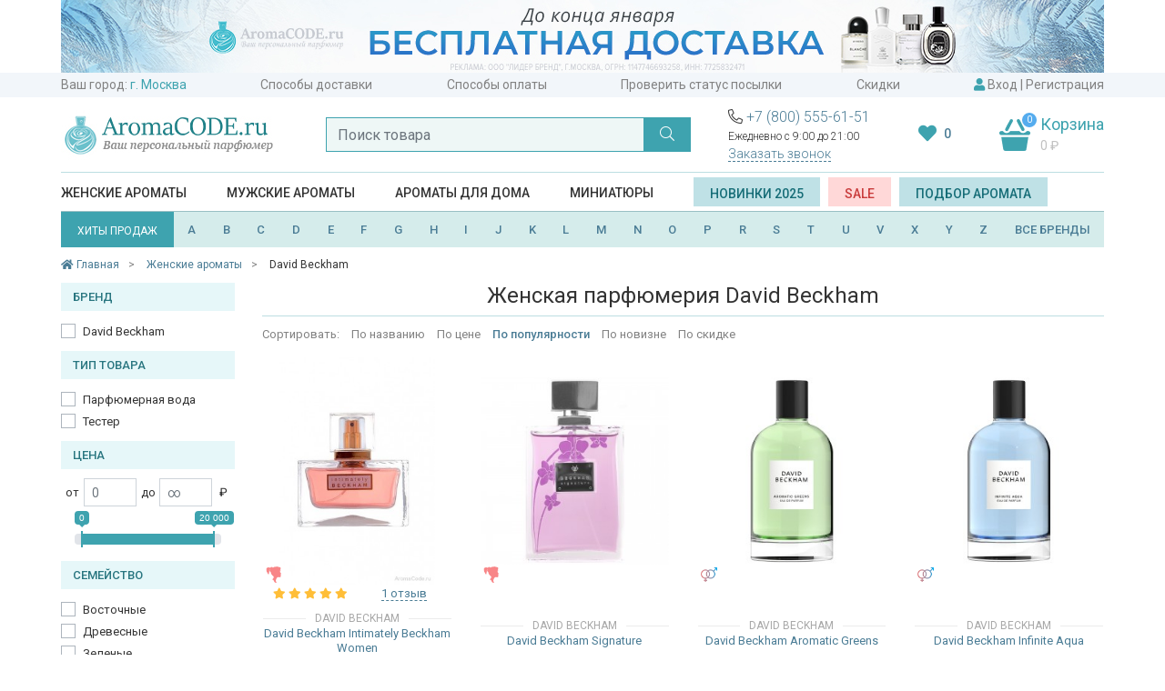

--- FILE ---
content_type: text/html; charset=utf-8
request_url: https://aromacode.ru/category/zhenskaya-parfyumeriya-david-beckham/
body_size: 32150
content:
<!DOCTYPE html>
<html lang="ru">
<head>
    <meta charset="utf-8">
    <meta name="viewport" content="width=device-width, initial-scale=1">
    <title>David Beckham женские духи купить в Москве по цене интернет-магазина АромаКод</title>
    <meta name="Keywords" content="David Beckham, купить, доставка, москва, цена, цена, интернет, магазин" />
    <meta name="Description" content="Купить David Beckham духи в Москве и области с быстрой доставкой в интернет-магазине АромаКод. Цены на ароматы David Beckham с гарантией качества." />
    <meta name="format-detection" content="telephone=no">

        <link rel="icon" href="https://aromacode.ru/favicon.ico" type="image/x-icon">

            
    
    <link href="/wa-apps/shop/themes/aromacode2/vendor/bootstrap/css/bootstrap.css" rel="stylesheet">
            <meta property="og:type" content="article" />
<meta property="og:title" content="David Beckham женские духи купить в Москве по цене интернет-магазина АромаКод" />
<meta property="og:description" content="Купить David Beckham духи в Москве и области с быстрой доставкой в интернет-магазине АромаКод. Цены на ароматы David Beckham с гарантией качества." />
<meta property="og:url" content="https://aromacode.ru/category/zhenskaya-parfyumeriya-david-beckham/" />
<meta name="facebook-domain-verification" content="qtdd64z5d3w3dpgrt9hl8qzf5mriov" />

        <link href="https://fonts.googleapis.com/css?family=Roboto:300,400,500,600,700&display=swap&subset=cyrillic" rel="stylesheet">

<link href="/wa-apps/shop/themes/aromacode2/vendor/fontawesome/css/fontawesome.css" rel="stylesheet">
<link href="/wa-apps/shop/themes/aromacode2/vendor/fontawesome/css/solid.css" rel="stylesheet">
<link href="/wa-apps/shop/themes/aromacode2/vendor/fontawesome/css/regular.css" rel="stylesheet">
<link href="/wa-apps/shop/themes/aromacode2/vendor/fontawesome/css/light.css" rel="stylesheet">

        
        <link href="/wa-apps/shop/themes/aromacode2/css/style.css?382ad9e4bd2641c410" rel="stylesheet">


        <script src="/wa-apps/shop/themes/aromacode2/vendor/jquery.min.js"></script>

        <!-- plugin hook: 'frontend_head' -->
        
                    <script>
    var customercity_api_key = '59b22c06a70fd3a03ce6015638307bb98b4006c6';
</script>            </head>
<body>
    <div class="header-top">
                            <div class="header-promo" style="background: #FFFFFF">
                <div class="container">
                    <a href="/special/dostavka-192026/"><img src="/wa-data/public/shop/promo/images/header/1290_1768766509_8835.jpg" alt="Промо"></a>
                </div>
            </div>
            
    <div class="container">
        <div class="top-links">
            <span class="item">
                Ваш город:
                <a class="handler-city city-name" href="#">
                    <script>
    document.addEventListener("DOMContentLoaded", function(event) {
        var request = new XMLHttpRequest();
        request.open('GET', '/get-city/', true);
        request.onload = function() {
            if (request.status >= 200 && request.status < 400) {
                var resp = request.responseText;
                $(".city-name").text(resp);
                $(document).trigger( "shipping_city:change" );
            }
        };
        request.send();
    });
</script>
                    <i class="fal fa-chevron-down"></i>
                </a>
            </span>
                                                            <a class="item"  href="/dostavka/">Способы доставки</a>
                                                                <a class="item"  href="/oplata/">Способы оплаты</a>
                                                                <a class="item"  href="/trackorder/">Проверить статус посылки</a>
                                                                <a class="item"  href="/skidki/">Скидки</a>
                                        <span class="item">
                <i class="fas fa-user"></i>

                                    <a href="/login/" data-toggle="modal" data-target="#modal-login" >Вход</a>
                    |
                    <a href="/signup/">Регистрация</a>
                            </span>
        </div>
    </div>
</div>
<div class="container">
    <div class="header">
        <div class="logo">
                            <a href="/"><img src="/wa-apps/shop/themes/aromacode2/img/logo9.jpg" alt="Аромакод"></a>
                    </div>

        <div class="search" id="search-block">
            <form action="/smart-search/" method="get" autocomplete="off">
                <div class="input-group">
                    <input id="search2" name="query" class="form-control" type="text" placeholder="Поиск товара" autocomplete="off">
                    <div class="input-group-append">
                        <button class="btn btn-primary" type="submit"><i class="fal fa-search"></i></button>
                    </div>
                </div>
            </form>
        </div>

        <div class="header-group-block">
            <div class="phones-hint">
                <div class="phones">
                    <i class="fal fa-phone-alt"></i>
                    <a href="tel:+78005556151">+7 (800) 555-61-51</a>
                </div>
                Ежедневно с 9:00 до 21:00
                <div class="callback">
                    <a href="#" data-toggle="modal" data-target="#callback-modal" class="btn-ajax">Заказать звонок</a>
                </div>
            </div>

            <div class="favourite-block">
                <a href="/search/?favourite=1">
                    <i class="fas fa-heart"></i>
                                        <span class="fav-count" id="fav-counter">0</span>
                </a>
            </div>

                                    <div class="cart cart-target cart-hover">
                <span class="cart-count empty">0</span>
                <span class="title">Корзина</span>
                <div class="info">
                    <span class="cart-total">0 <span class="ruble">₽</span></span>
                </div>
                <a class="cart-link" href="/cart/"></a>
            </div>
            <div id="small-cart-content" class="small-cart-content">
                
            </div>
        </div>
    </div>
    <div id="search-suggestions-container" class="search-suggestions-container">
        <div id="search-suggestions"></div>
    </div>

    



<div class="header-menu">
        <span class='item category-item' data-id="359">
                    <a itemprop="url" href="/category/zhenskaya-parfyumeriya/">Женские ароматы</a>
            </span>
    <span class='item category-item' data-id="360">
                    <a itemprop="url" href="/category/muzhskaya-parfyumeriya/">Мужские ароматы</a>
            </span>
    <span class='item category-item' data-id="1926">
                    <a itemprop="url" href="/category/aromaty-dlya-doma/">Ароматы для дома</a>
            </span>
    <span class='item category-item' data-id="2038">
                    <a itemprop="url" href="/category/mini/">Миниатюры</a>
            </span>

    <span class="item" >
        <a class="btn btn-light-blue" href="/set/2025/">Новинки 2025</a>
        &nbsp;
        <a class="btn btn-red" href="/sale/">SALE</a>
        &nbsp;
        <a class="btn btn-light-blue" href="#" data-toggle="modal" data-target="#modal-selection" >Подбор аромата</a>
    </span>
</div>

<div class="sub-menu">
    <div class="block-1645 menu-block">
    
    <div class="row no-gutters">
                    <div class="col-9">
                    <div class="menu-columns">
                                            </div>
        </div>
                    <div class="col-3">
                                    <div class="row no-gutters">
                        <div class="col-7">
                            <div class="menu-promo" >
                                <a href="/brand/zo-skin-health/"><img src="/wa-data/public/shop/promo/images/menu_category_1645/340_1629209822_6490.jpg" alt="Промо"></a>
                            </div>
                        </div>
                        <div class="col-5">
                            <div class="menu-brands" >
                                <div class='menu-brand'><a href='/brand/farmstay/'><img alt='Промо 4736' src='/wa-data/public/shop/brands/4736/4736.jpg'></a></div>
<div class='menu-brand'><a href='/brand/esthetic-house/'><img alt='Промо 4752' src='/wa-data/public/shop/brands/4752/4752.jpg'></a></div>
<div class='menu-brand'><a href='/brand/bioaqua/'><img alt='Промо 4590' src='/wa-data/public/shop/brands/4590/4590.jpg'></a></div>
<div class='menu-brand'><a href='/brand/ekel/'><img alt='Промо 4838' src='/wa-data/public/shop/brands/4838/4838.jpg'></a></div>
<div class='menu-brand'><a href='/brand/elizavecca/'><img alt='Промо 4601' src='/wa-data/public/shop/brands/4601/4601.jpg'></a></div>
<div class='menu-brand'><a href='/brand/3w-clinic/'><img alt='Промо 4737' src='/wa-data/public/shop/brands/4737/4737.jpg'></a></div>
<div class='menu-brand'><a href='/brand/jon/'><img alt='Промо 4823' src='/wa-data/public/shop/brands/4823/4823.jpg'></a></div>
<div class='menu-brand'><a href='/brand/bielita/'><img alt='Промо 4687' src='/wa-data/public/shop/brands/4687/4687.jpg'></a></div>
<div class='menu-brand'><a href='/brand/bielenda/'><img alt='Промо 4507' src='/wa-data/public/shop/brands/4507/4507.jpg'></a></div>
<div class='menu-brand'><a href='/brand/eveline/'><img alt='Промо 4967' src='/wa-data/public/shop/brands/4967/4967.jpg'></a></div>

                            </div>
                        </div>
                    </div>
                            </div>
            </div>
</div>
    <div class="block-1605 menu-block">
    
    <div class="row no-gutters">
                    <div class="col-9">
                    <div class="menu-columns">
                                            </div>
        </div>
                    <div class="col-3">
                                    <div class="row no-gutters">
                        <div class="col-7">
                            <div class="menu-promo" >
                                <a href="/category/makiyazh/?brand[]=missha"><img src="/wa-data/public/shop/promo/images/menu_category_1605/341_1629211305_4772.jpg" alt="Промо"></a>
                            </div>
                        </div>
                        <div class="col-5">
                            <div class="menu-brands" >
                                <div class='menu-brand'><a href='/brand/eveline/'><img alt='Промо 4967' src='/wa-data/public/shop/brands/4967/4967.jpg'></a></div>
<div class='menu-brand'><a href='/brand/divage/'><img alt='Промо 1533' src='/wa-data/public/shop/brands/1533/1533.jpg'></a></div>
<div class='menu-brand'><a href='/brand/bielita/'><img alt='Промо 4687' src='/wa-data/public/shop/brands/4687/4687.jpg'></a></div>
<div class='menu-brand'><a href='/brand/elizavecca/'><img alt='Промо 4601' src='/wa-data/public/shop/brands/4601/4601.jpg'></a></div>
<div class='menu-brand'><a href='/brand/ekel/'><img alt='Промо 4838' src='/wa-data/public/shop/brands/4838/4838.jpg'></a></div>
<div class='menu-brand'><a href='/brand/3w-clinic/'><img alt='Промо 4737' src='/wa-data/public/shop/brands/4737/4737.jpg'></a></div>
<div class='menu-brand'><a href='/brand/enough/'><img alt='Промо 4909' src='/wa-data/public/shop/brands/4909/4909.jpg'></a></div>
<div class='menu-brand'><a href='/brand/bioaqua/'><img alt='Промо 4590' src='/wa-data/public/shop/brands/4590/4590.jpg'></a></div>
<div class='menu-brand'><a href='/brand/farmstay/'><img alt='Промо 4736' src='/wa-data/public/shop/brands/4736/4736.jpg'></a></div>
<div class='menu-brand'><a href='/brand/drjart/'><img alt='Промо 4761' src='/wa-data/public/shop/brands/4761/4761.jpg'></a></div>

                            </div>
                        </div>
                    </div>
                            </div>
            </div>
</div>

            <div class="block-359 menu-block menu-block-fixed">
    
    <div class="row no-gutters">
        <div class="col-8">
            <div class="menu-columns">
                                    <div class="menu-items-block ">
                        <div class="title">
                                                            Категории
                                                    </div>
                                                    <ul class="menu-items">
                                                                    <li>
                                                                                    <a href="/category/zhenskaya-parfyumeriya/">Вся парфюмерия</a>
                                                                            </li>
                                                                    <li>
                                                                                    <a href="/category/zhenskaya-parfyumeriya/?sort=release_date&order=desc">Новинки</a>
                                                                            </li>
                                                                    <li>
                                                                                    <a href="/category/zhenskaya-parfyumeriya/?type[]=probnik">Пробник</a>
                                                                            </li>
                                                                    <li>
                                                                                    <a href="/category/zhenskaya-parfyumeriya/?type[]=tester">Тестер</a>
                                                                            </li>
                                                                    <li>
                                                                                    <a href="/category/zhenskaya-parfyumeriya/?type[]=miniatyurka">Миниатюрка</a>
                                                                            </li>
                                                                    <li>
                                                                                    <a href="/category/zhenskaya-parfyumeriya/?type[]=dorozhnyy-nabor">Дорожный набор</a>
                                                                            </li>
                                                                    <li>
                                                                                    <a href="/category/zhenskaya-parfyumeriya/?type[]=dezodorant">Дезодорант</a>
                                                                            </li>
                                
                                                            </ul>
                                            </div>
                                    <div class="menu-items-block ">
                        <div class="title">
                                                            Группы
                                                    </div>
                                                    <ul class="menu-items">
                                                                    <li>
                                                                                    <a href="/category/zhenskaya-parfyumeriya/?sort=total_sales&order=desc">Бестселлеры</a>
                                                                            </li>
                                                                    <li>
                                                                                    <a href="/category/zhenskaya-parfyumeriya/?type[]=dukhi">Духи</a>
                                                                            </li>
                                                                    <li>
                                                                                    <a href="/category/zhenskaya-parfyumeriya/?primenenie[]=dlya-svidaniy">Для свиданий</a>
                                                                            </li>
                                                                    <li>
                                                                                    <a href="/category/zhenskaya-parfyumeriya/?semeystvo[]=svezhie">Свежие</a>
                                                                            </li>
                                                                    <li>
                                                                                    <a href="/category/zhenskaya-parfyumeriya/?semeystvo[]=sladkie">Сладкие</a>
                                                                            </li>
                                                                    <li>
                                                                                    <a href="/category/zhenskaya-parfyumeriya/?semeystvo[]=vostochnye">Восточные</a>
                                                                            </li>
                                
                                                            </ul>
                                            </div>
                                    <div class="menu-items-block ">
                        <div class="title">
                                                            Тип товара
                                                    </div>
                                                    <ul class="menu-items">
                                                                    <li>
                                                                                    <a href="/category/zhenskaya-parfyumeriya/?type[]=gel-dlya-dusha">Гель для душа</a>
                                                                            </li>
                                                                    <li>
                                                                                    <a href="/category/zhenskaya-parfyumeriya/?type[]=gel-dlya-ruk">Гель для рук</a>
                                                                            </li>
                                                                    <li>
                                                                                    <a href="/category/zhenskaya-parfyumeriya/?type[]=dymka-dlya-volos">Дымка для волос</a>
                                                                            </li>
                                                                    <li>
                                                                                    <a href="/category/zhenskaya-parfyumeriya/?type[]=krem-dlya-tela">Крем для тела</a>
                                                                            </li>
                                                                    <li>
                                                                                    <a href="/category/zhenskaya-parfyumeriya/?type[]=krem-dlya-ruk">Крем для рук</a>
                                                                            </li>
                                                                    <li>
                                                                                    <a href="/category/zhenskaya-parfyumeriya/?type[]=maslyanye-dukhi">Масляные духи</a>
                                                                            </li>
                                                                    <li>
                                                                                    <a href="/category/zhenskaya-parfyumeriya/?type[]=podarochnyy-nabor">Подарочный набор</a>
                                                                            </li>
                                
                                                            </ul>
                                            </div>
                                    <div class="menu-items-block ">
                        <div class="title">
                                                            Бренды
                                                    </div>
                                                    <ul class="menu-items">
                                                                    <li>
                                                                                    <a href="/category/zhenskaya-parfyumeriya/?brand[]=amouage">Amouage</a>
                                                                            </li>
                                                                    <li>
                                                                                    <a href="/category/zhenskaya-parfyumeriya/?brand[]=chanel">Chanel</a>
                                                                            </li>
                                                                    <li>
                                                                                    <a href="/category/zhenskaya-parfyumeriya/?brand[]=christian-dior">Christian Dior</a>
                                                                            </li>
                                                                    <li>
                                                                                    <a href="/category/zhenskaya-parfyumeriya/?brand[]=ex-nihilo">Ex Nihilo</a>
                                                                            </li>
                                                                    <li>
                                                                                    <a href="/category/zhenskaya-parfyumeriya/?brand[]=gucci">Gucci</a>
                                                                            </li>
                                                                    <li>
                                                                                    <a href="/category/zhenskaya-parfyumeriya/?brand[]=jo-malone">Jo Malone</a>
                                                                            </li>
                                                                    <li>
                                                                                    <a href="/category/zhenskaya-parfyumeriya/?brand[]=lancome">Lancome</a>
                                                                            </li>
                                
                                                                    <li class="grey">
                                        <a href="/brands/">все бренды</a>
                                    </li>
                                                            </ul>
                                            </div>
                                    <div class="menu-items-block aroma-box">
                        <div class="title">
                                                            <a href="/category/aroma-box/">Аромабоксы</a>
                                                    </div>
                                            </div>
                            </div>
        </div>
        <div class="col-4">
                            <div class="row no-gutters">
                                            <div class="col-6">
                            <div class="menu-promo" >
                                <a href="/product/dukhi-salvatore-ferragamo-oceani-di-seta/"><img src="/wa-data/public/shop/promo/images/menu_category_359/353_1629275853_3895.jpg" alt="Промо"></a>
                            </div>
                        </div>
                                            <div class="col-6">
                            <div class="menu-promo" >
                                <a href="/product/zhenskie-dukhi-giorgio-armani-my-way/"><img src="/wa-data/public/shop/promo/images/menu_category_359/354_1629275865_1305.jpg" alt="Промо"></a>
                            </div>
                        </div>
                                    </div>
                    </div>
    </div>
</div>
            <div class="block-360 menu-block menu-block-fixed">
    
    <div class="row no-gutters">
        <div class="col-8">
            <div class="menu-columns">
                                    <div class="menu-items-block ">
                        <div class="title">
                                                            Категории
                                                    </div>
                                                    <ul class="menu-items">
                                                                    <li>
                                                                                    <a href="/category/muzhskaya-parfyumeriya/">Вся парфюмерия</a>
                                                                            </li>
                                                                    <li>
                                                                                    <a href="/category/muzhskaya-parfyumeriya/?sort=release_date&order=desc">Новинки</a>
                                                                            </li>
                                                                    <li>
                                                                                    <a href="/category/muzhskaya-parfyumeriya/?type[]=probnik">Пробник</a>
                                                                            </li>
                                                                    <li>
                                                                                    <a href="/category/muzhskaya-parfyumeriya/?type[]=tester">Тестер</a>
                                                                            </li>
                                                                    <li>
                                                                                    <a href="/category/muzhskaya-parfyumeriya/?type[]=miniatyurka">Миниатюрка</a>
                                                                            </li>
                                                                    <li>
                                                                                    <a href="/category/muzhskaya-parfyumeriya/?type[]=dorozhnyy-nabor">Дорожный набор</a>
                                                                            </li>
                                                                    <li>
                                                                                    <a href="/category/muzhskaya-parfyumeriya/?type[]=dezodorant">Дезодорант</a>
                                                                            </li>
                                
                                                            </ul>
                                            </div>
                                    <div class="menu-items-block ">
                        <div class="title">
                                                            Группы
                                                    </div>
                                                    <ul class="menu-items">
                                                                    <li>
                                                                                    <a href="/category/muzhskaya-parfyumeriya/?sort=total_sales&order=desc">Бестселлеры</a>
                                                                            </li>
                                                                    <li>
                                                                                    <a href="/category/muzhskaya-parfyumeriya/?type[]=odekolon">Одеколон</a>
                                                                            </li>
                                                                    <li>
                                                                                    <a href="/category/muzhskaya-parfyumeriya/?primenenie[]=sportivnye">Спортивные</a>
                                                                            </li>
                                                                    <li>
                                                                                    <a href="/category/muzhskaya-parfyumeriya/?semeystvo[]=svezhie">Свежие</a>
                                                                            </li>
                                                                    <li>
                                                                                    <a href="/category/muzhskaya-parfyumeriya/?semeystvo[]=drevesnye">Древесные</a>
                                                                            </li>
                                                                    <li>
                                                                                    <a href="/category/muzhskaya-parfyumeriya/?semeystvo[]=kozhanye">Кожаные</a>
                                                                            </li>
                                                                    <li>
                                                                                    <a href="/category/muzhskaya-parfyumeriya/?semeystvo[]=vostochnye">Восточные</a>
                                                                            </li>
                                
                                                            </ul>
                                            </div>
                                    <div class="menu-items-block ">
                        <div class="title">
                                                            Тип товара
                                                    </div>
                                                    <ul class="menu-items">
                                                                    <li>
                                                                                    <a href="/category/muzhskaya-parfyumeriya/?type[]=gel-dlya-dusha">Гель для душа</a>
                                                                            </li>
                                                                    <li>
                                                                                    <a href="/category/muzhskaya-parfyumeriya/?type[]=balzam-posle-britya">Бальзам после бритья</a>
                                                                            </li>
                                                                    <li>
                                                                                    <a href="/category/muzhskaya-parfyumeriya/?type[]=gel-posle-britya">Гель после бритья</a>
                                                                            </li>
                                                                    <li>
                                                                                    <a href="/category/muzhskaya-parfyumeriya/?type[]=mylo">Мыло</a>
                                                                            </li>
                                
                                                            </ul>
                                            </div>
                                    <div class="menu-items-block ">
                        <div class="title">
                                                            Бренды
                                                    </div>
                                                    <ul class="menu-items">
                                                                    <li>
                                                                                    <a href="/category/muzhskaya-parfyumeriya/?brand[]=amouage">Amouage</a>
                                                                            </li>
                                                                    <li>
                                                                                    <a href="/category/muzhskaya-parfyumeriya/?brand[]=chanel">Chanel</a>
                                                                            </li>
                                                                    <li>
                                                                                    <a href="/category/muzhskaya-parfyumeriya/?brand[]=christian-dior">Christian Dior</a>
                                                                            </li>
                                                                    <li>
                                                                                    <a href="/category/muzhskaya-parfyumeriya/?brand[]=ex-nihilo">Ex Nihilo</a>
                                                                            </li>
                                                                    <li>
                                                                                    <a href="/category/muzhskaya-parfyumeriya/?brand[]=gucci">Gucci</a>
                                                                            </li>
                                                                    <li>
                                                                                    <a href="/category/muzhskaya-parfyumeriya/?brand[]=jo-malone">Jo Malone</a>
                                                                            </li>
                                                                    <li>
                                                                                    <a href="/category/muzhskaya-parfyumeriya/?brand[]=lancome">Lancome</a>
                                                                            </li>
                                
                                                                    <li class="grey">
                                        <a href="/brands/">все бренды</a>
                                    </li>
                                                            </ul>
                                            </div>
                            </div>
        </div>
        <div class="col-4">
                            <div class="row no-gutters">
                                            <div class="col-6">
                            <div class="menu-promo" >
                                <a href="/product/muzhskie-dukhi-christian-dior-sauvage-eau-de-parfum-/"><img src="/wa-data/public/shop/promo/images/menu_category_360/347_1629274552_6821.jpg" alt="Промо"></a>
                            </div>
                        </div>
                                            <div class="col-6">
                            <div class="menu-promo" >
                                <a href="/product/muzhskie-dukhi-dolce--gabbana-light-blue-forever-pour-homme/"><img src="/wa-data/public/shop/promo/images/menu_category_360/352_1629275526_6621.jpg" alt="Промо"></a>
                            </div>
                        </div>
                                    </div>
                    </div>
    </div>
</div>
    </div>


    <div class="header-brands">
    <a href="/set/bestsellers/" class="btn btn-primary">
        ХИТЫ ПРОДАЖ
    </a>
    <span id="brand-letters" class="brand-letters flex-fill">
        <a href="/brands/#A">A</a>
        <a href="/brands/#B">B</a>
        <a href="/brands/#C">C</a>
        <a href="/brands/#D">D</a>
        <a href="/brands/#E">E</a>
        <a href="/brands/#F">F</a>
        <a href="/brands/#G">G</a>
        <a href="/brands/#H">H</a>
        <a href="/brands/#I">I</a>
        <a href="/brands/#J">J</a>
        <a href="/brands/#K">K</a>
        <a href="/brands/#L">L</a>
        <a href="/brands/#M">M</a>
        <a href="/brands/#N">N</a>
        <a href="/brands/#O">O</a>
        <a href="/brands/#P">P</a>
        <!--<a href="/brands/#Q">Q</a>-->
        <a href="/brands/#R">R</a>
        <a href="/brands/#S">S</a>
        <a href="/brands/#T">T</a>
        <a href="/brands/#U">U</a>
        <a href="/brands/#V">V</a>
        <!--<a href="/brands/#W">W</a>-->
        <a href="/brands/#X">X</a>
        <a href="/brands/#Y">Y</a>
        <a href="/brands/#Z">Z</a>
        <a class="all-brands-link" href="/brands/#all">ВСЕ БРЕНДЫ</a>
    </span>
</div>

    <div class="header-brand-names-container">
        <div class="header-brand-names">
            <div></div><div class='letter-block letter_1'><div class='brand '><a href='/brand/12-parfumeurs-francais/'>12 Parfumeurs Francais</a></div><div class='brand '><a href='/brand/19-69/'>19-69</a></div></div><div class='letter-block letter_2'><div class='brand '><a href='/brand/27-87-perfumes/'>27 87 Perfumes</a></div></div><div class='letter-block letter_4'><div class='brand '><a href='/brand/4711/'>4711</a></div></div><div class='letter-block letter_A'><div class='brand '><a href='/brand/abercrombie--fitch/'>Abercrombie & Fitch</a></div><div class='brand '><a href='/brand/absolument/'>Absolument</a></div><div class='brand '><a href='/brand/acca-kappa/'>Acca Kappa</a></div><div class='brand '><a href='/brand/accendis/'>Accendis</a></div><div class='brand '><a href='/brand/acqua-di-biella/'>Acqua Di Biella</a></div><div class='brand '><a href='/brand/acqua-di-genova/'>Acqua di Genova</a></div><div class='brand '><a href='/brand/acqua-di-monaco/'>Acqua Di Monaco</a></div><div class='brand '><a href='/brand/acqua-di-parma/'>Acqua di Parma</a></div><div class='brand '><a href='/brand/acqua-di-sardegna/'>Acqua di Sardegna</a></div><div class='brand '><a href='/brand/acqua-di-stresa/'>Acqua di Stresa</a></div><div class='brand '><a href='/brand/adam-levine/'>Adam Levine</a></div><div class='brand '><a href='/brand/adidas/'>Adidas</a></div><div class='brand '><a href='/brand/adriano-domianni/'>Adriano Domianni</a></div><div class='brand '><a href='/brand/adrienne-vittadini/'>Adrienne Vittadini</a></div><div class='brand '><a href='/brand/aedes-de-venustas/'>Aedes de Venustas</a></div><div class='brand '><a href='/brand/aerin/'>Aerin</a></div><div class='brand '><a href='/brand/aesop/'>Aesop</a></div><div class='brand '><a href='/brand/aether/'>Aether</a></div><div class='brand '><a href='/brand/afnan-perfumes/'>Afnan Perfumes</a></div><div class='brand '><a href='/brand/agatha/'>Agatha</a></div><div class='brand '><a href='/brand/agatho-parfum/'>Agatho Parfum</a></div><div class='brand '><a href='/brand/agent-provocateur/'>Agent Provocateur</a></div><div class='brand '><a href='/brand/agonist/'>Agonist</a></div><div class='brand '><a href='/brand/aigner/'>Aigner</a></div><div class='brand '><a href='/brand/aj-arabia/'>AJ Arabia</a></div><div class='brand '><a href='/brand/ajmal/'>Ajmal</a></div><div class='brand '><a href='/brand/akro/'>Akro</a></div><div class='brand '><a href='/brand/al-hamatt/'>Al Hamatt</a></div><div class='brand '><a href='/brand/al-haramain/'>Al Haramain</a></div><div class='brand '><a href='/brand/alaa/'>Alaïa</a></div><div class='brand '><a href='/brand/alain-delon/'>Alain Delon</a></div><div class='brand '><a href='/brand/alessandro-dell-acqua/'>Alessandro Dell Acqua</a></div><div class='brand '><a href='/brand/alex-simone/'>Alex Simone</a></div><div class='brand '><a href='/brand/alexander-mcqueen/'>Alexander McQueen</a></div><div class='brand accent'><a href='/brand/alexandre-j/'>Alexandre. J</a></div><div class='brand '><a href='/brand/alfred-dunhill/'>Alfred Dunhill</a></div><div class='brand '><a href='/brand/alfred-sung/'>Alfred Sung</a></div><div class='brand '><a href='/brand/alghabra/'>Alghabra</a></div><div class='brand '><a href='/brand/alice--peter/'>Alice & Peter</a></div><div class='brand '><a href='/brand/alla-pugachova/'>Alla Pugachova</a></div><div class='brand '><a href='/brand/altaia/'>Altaia</a></div><div class='brand '><a href='/brand/alviero-martini/'>Alviero Martini</a></div><div class='brand '><a href='/brand/alyson-oldoini/'>Alyson Oldoini</a></div><div class='brand accent'><a href='/brand/amouage/'>Amouage</a></div><div class='brand '><a href='/brand/amouroud/'>Amouroud</a></div><div class='brand '><a href='/brand/andre-darcher/'>Andre d`Archer</a></div><div class='brand '><a href='/brand/anfas/'>Anfas</a></div><div class='brand '><a href='/brand/anfas-alkhaleej/'>Anfas Alkhaleej</a></div><div class='brand '><a href='/brand/angel-schlesser/'>Angel Schlesser</a></div><div class='brand '><a href='/brand/anima-mundi/'>Anima Mundi</a></div><div class='brand '><a href='/brand/anjo/'>Anjo</a></div><div class='brand '><a href='/brand/ann-gerard/'>Ann Gerard</a></div><div class='brand '><a href='/brand/anna-sui/'>Anna Sui</a></div><div class='brand '><a href='/brand/annayake/'>Annayake</a></div><div class='brand '><a href='/brand/anne-fontaine/'>Anne Fontaine</a></div><div class='brand '><a href='/brand/annick-goutal/'>Annick Goutal</a></div><div class='brand '><a href='/brand/anthologie-by-lucien-ferrero-maitre-parfumeur/'>Anthologie by Lucien Ferrero Maitre Parfumeur</a></div><div class='brand '><a href='/brand/antonias-flowers/'>Antonia`s Flowers</a></div><div class='brand '><a href='/brand/antonio-banderas/'>Antonio Banderas</a></div><div class='brand '><a href='/brand/antonio-puig/'>Antonio Puig</a></div><div class='brand '><a href='/brand/aqualis/'>Aqualis</a></div><div class='brand '><a href='/brand/aquolina/'>Aquolina</a></div><div class='brand '><a href='/brand/arabesque-perfumes/'>Arabesque Perfumes</a></div><div class='brand '><a href='/brand/arabian-oud/'>Arabian Oud</a></div><div class='brand '><a href='/brand/arabian-wind/'>Arabian Wind</a></div><div class='brand '><a href='/brand/aramis/'>Aramis</a></div><div class='brand '><a href='/brand/arcadia/'>Arcadia</a></div><div class='brand '><a href='/brand/ard-al-khaleej/'>Ard Al Khaleej</a></div><div class='brand '><a href='/brand/ard-al-zaafaran/'>Ard Al Zaafaran</a></div><div class='brand '><a href='/brand/argos/'>Argos</a></div><div class='brand '><a href='/brand/ariana-grande/'>Ariana Grande</a></div><div class='brand '><a href='/brand/aristocrazy/'>Aristocrazy</a></div><div class='brand '><a href='/brand/armaf/'>Armaf</a></div><div class='brand accent'><a href='/brand/armand-basi/'>Armand Basi</a></div><div class='brand '><a href='/brand/arte-profumi/'>Arte Profumi</a></div><div class='brand '><a href='/brand/arteolfatto/'>ArteOlfatto</a></div><div class='brand '><a href='/brand/asgharali/'>Asgharali</a></div><div class='brand '><a href='/brand/atelier-cologne/'>Atelier Cologne</a></div><div class='brand '><a href='/brand/atelier-des-ors/'>Atelier des Ors</a></div><div class='brand '><a href='/brand/atelier-flou/'>Atelier Flou</a></div><div class='brand '><a href='/brand/atelier-materi/'>Atelier Materi</a></div><div class='brand accent'><a href='/brand/atkinsons/'>Atkinsons</a></div><div class='brand accent'><a href='/brand/attar-collection/'>Attar Collection</a></div><div class='brand '><a href='/brand/au-pays-de-la-fleur-doranger/'>Au Pays de la Fleur d'Oranger</a></div><div class='brand '><a href='/brand/aubusson/'>Aubusson</a></div><div class='brand '><a href='/brand/azalia/'>Azalia</a></div><div class='brand accent'><a href='/brand/azzaro/'>Azzaro</a></div></div><div class='letter-block letter_B'><div class='brand '><a href='/brand/baby-phat/'>Baby Phat</a></div><div class='brand '><a href='/brand/badgley-mischka/'>Badgley Mischka</a></div><div class='brand accent'><a href='/brand/baldessarini/'>Baldessarini</a></div><div class='brand '><a href='/brand/baldinini/'>Baldinini</a></div><div class='brand '><a href='/brand/balmain/'>Balmain</a></div><div class='brand '><a href='/brand/bamotte/'>Bamotte</a></div><div class='brand '><a href='/brand/banana-republic/'>Banana Republic</a></div><div class='brand '><a href='/brand/beaufort-london/'>BeauFort London</a></div><div class='brand '><a href='/brand/beautyblender/'>BeautyBlender</a></div><div class='brand '><a href='/brand/bebe/'>Bebe</a></div><div class='brand '><a href='/brand/benefit/'>Benefit</a></div><div class='brand '><a href='/brand/benetton/'>Benetton</a></div><div class='brand '><a href='/brand/bentley/'>Bentley</a></div><div class='brand '><a href='/brand/beso-beach/'>Beso Beach</a></div><div class='brand '><a href='/brand/betty-barclay/'>Betty Barclay</a></div><div class='brand '><a href='/brand/beverly-hills/'>Beverly Hills</a></div><div class='brand '><a href='/brand/beyonce/'>Beyonce</a></div><div class='brand '><a href='/brand/biehl/'>Biehl</a></div><div class='brand '><a href='/brand/bielenda/'>Bielenda</a></div><div class='brand '><a href='/brand/bill-blass/'>Bill Blass</a></div><div class='brand '><a href='/brand/bioaqua/'>Bioaqua</a></div><div class='brand '><a href='/brand/blackglama/'>Blackglama</a></div><div class='brand '><a href='/brand/blend-oud/'>Blend Oud</a></div><div class='brand '><a href='/brand/blood-concept/'>Blood Concept</a></div><div class='brand '><a href='/brand/blumarine/'>Blumarine</a></div><div class='brand '><a href='/brand/boadicea-the-victorious/'>Boadicea The Victorious</a></div><div class='brand '><a href='/brand/bohoboco/'>Bohoboco</a></div><div class='brand '><a href='/brand/bois-1920/'>Bois 1920</a></div><div class='brand '><a href='/brand/bond-no9/'>Bond No.9</a></div><div class='brand '><a href='/brand/bottega-veneta/'>Bottega Veneta</a></div><div class='brand '><a href='/brand/boucheron/'>Boucheron</a></div><div class='brand '><a href='/brand/boudicca/'>Boudicca</a></div><div class='brand '><a href='/brand/bouge/'>Bouge</a></div><div class='brand '><a href='/brand/brecourt/'>Brecourt</a></div><div class='brand '><a href='/brand/brioni/'>Brioni</a></div><div class='brand '><a href='/brand/britney-spears/'>Britney Spears</a></div><div class='brand '><a href='/brand/brocard/'>Brocard</a></div><div class='brand '><a href='/brand/bruno-banani/'>Bruno Banani</a></div><div class='brand accent'><a href='/brand/burberry/'>Burberry</a></div><div class='brand '><a href='/brand/burdin/'>Burdin</a></div><div class='brand accent'><a href='/brand/bvlgari/'>Bvlgari</a></div></div><div class='letter-block letter_b'><div class='brand '><a href='/brand/by-rihanna/'>by Rihanna</a></div></div><div class='letter-block letter_B'><div class='brand '><a href='/brand/byblos/'>Byblos</a></div><div class='brand accent'><a href='/brand/bybozo/'>ByBozo</a></div><div class='brand accent'><a href='/brand/byredo-parfums/'>Byredo Parfums</a></div></div><div class='letter-block letter_C'><div class='brand '><a href='/brand/cacharel/'>Cacharel</a></div><div class='brand '><a href='/brand/cafe-cafe/'>Cafe-Cafe</a></div><div class='brand '><a href='/brand/cale-fragranze-dautore/'>Cale Fragranze d`Autore</a></div><div class='brand '><a href='/brand/calvin-klein/'>Calvin Klein</a></div><div class='brand '><a href='/brand/canali/'>Canali</a></div><div class='brand '><a href='/brand/capitulo/'>Capitulo</a></div><div class='brand '><a href='/brand/carine-roitfeld/'>Carine Roitfeld</a></div><div class='brand '><a href='/brand/carla-fracci/'>Carla Fracci</a></div><div class='brand '><a href='/brand/carner-barcelona/'>Carner Barcelona</a></div><div class='brand accent'><a href='/brand/carolina-herrera/'>Carolina Herrera</a></div><div class='brand '><a href='/brand/caron/'>Caron</a></div><div class='brand '><a href='/brand/carrera-jeans-parfums/'>Carrera Jeans Parfums</a></div><div class='brand '><a href='/brand/carthusia/'>Carthusia</a></div><div class='brand '><a href='/brand/cartier/'>Cartier</a></div><div class='brand '><a href='/brand/carven/'>Carven</a></div><div class='brand '><a href='/brand/castelbajac/'>Castelbajac</a></div><div class='brand '><a href='/brand/cathy-guetta/'>Cathy Guetta</a></div><div class='brand '><a href='/brand/cb-i-hate-perfume/'>CB I Hate Perfume</a></div><div class='brand '><a href='/brand/celine-dion/'>Celine Dion</a></div><div class='brand accent'><a href='/brand/cerruti/'>Cerruti</a></div><div class='brand '><a href='/brand/chabaud-maison-de-parfum/'>Chabaud Maison de Parfum</a></div><div class='brand '><a href='/brand/chabrawichi/'>Chabrawichi</a></div><div class='brand accent'><a href='/brand/chanel/'>Chanel</a></div><div class='brand '><a href='/brand/chantal-thomass/'>Chantal Thomass</a></div><div class='brand '><a href='/brand/chaugan/'>Chaugan</a></div><div class='brand '><a href='/brand/chaumet/'>Chaumet</a></div><div class='brand '><a href='/brand/chevignon/'>Chevignon</a></div><div class='brand accent'><a href='/brand/chloe/'>Chloe</a></div><div class='brand '><a href='/brand/chopard/'>Chopard</a></div><div class='brand '><a href='/brand/chris-collins/'>Chris Collins</a></div><div class='brand accent'><a href='/brand/christian-dior/'>Christian Dior</a></div><div class='brand '><a href='/brand/christian-lacroix/'>Christian Lacroix</a></div><div class='brand '><a href='/brand/christian-louboutin/'>Christian Louboutin</a></div><div class='brand '><a href='/brand/christina-aguilera/'>Christina Aguilera</a></div><div class='brand '><a href='/brand/cigno-nero/'>Cigno Nero</a></div><div class='brand '><a href='/brand/ciro/'>Ciro</a></div><div class='brand '><a href='/brand/clean/'>Clean</a></div><div class='brand '><a href='/brand/clinique/'>Clinique</a></div><div class='brand '><a href='/brand/clive-christian/'>Clive Christian</a></div><div class='brand '><a href='/brand/coach/'>Coach</a></div><div class='brand '><a href='/brand/collistar/'>Collistar</a></div><div class='brand '><a href='/brand/comme-des-garcons/'>Comme Des Garcons</a></div><div class='brand '><a href='/brand/comptoir-sud-pacifique/'>Comptoir Sud Pacifique</a></div><div class='brand '><a href='/brand/coquillete/'>Coquillete</a></div><div class='brand '><a href='/brand/costume-national/'>Costume National</a></div><div class='brand accent'><a href='/brand/creed/'>Creed</a></div><div class='brand '><a href='/brand/cristiano-ronaldo/'>Cristiano Ronaldo</a></div><div class='brand '><a href='/brand/cristobal-balenciaga/'>Cristobal Balenciaga</a></div><div class='brand '><a href='/brand/cupid-perfumes/'>Cupid Perfumes</a></div></div><div class='letter-block letter_D'><div class='brand '><a href='/brand/dorsay/'>D'Orsay</a></div><div class='brand '><a href='/brand/ds--durga/'>D.S & Durga</a></div><div class='brand '><a href='/brand/david-beckham/'>David Beckham</a></div><div class='brand '><a href='/brand/david-jourquin/'>David Jourquin</a></div><div class='brand '><a href='/brand/david-yurman/'>David Yurman</a></div><div class='brand '><a href='/brand/davidoff/'>Davidoff</a></div><div class='brand '><a href='/brand/delia/'>Delia</a></div><div class='brand '><a href='/brand/detaille/'>Detaille</a></div><div class='brand '><a href='/brand/diana-vreeland/'>Diana Vreeland</a></div><div class='brand '><a href='/brand/diesel/'>Diesel</a></div><div class='brand accent'><a href='/brand/diptyque/'>Diptyque</a></div><div class='brand '><a href='/brand/dirk-bikkembergs/'>Dirk Bikkembergs</a></div><div class='brand '><a href='/brand/dkny/'>DKNY</a></div><div class='brand accent'><a href='/brand/dolce--gabbana/'>Dolce & Gabbana</a></div><div class='brand '><a href='/brand/dorin/'>Dorin</a></div><div class='brand '><a href='/brand/dr-healux/'>Dr. Healux</a></div><div class='brand '><a href='/brand/dsquared-2/'>Dsquared 2</a></div></div><div class='letter-block letter_E'><div class='brand '><a href='/brand/eau-ditalie/'>Eau D`Italie</a></div><div class='brand '><a href='/brand/ed-hardy/'>Ed Hardy</a></div><div class='brand '><a href='/brand/edgardio-chilini/'>Edgardio Chilini</a></div><div class='brand '><a href='/brand/ego-facto/'>Ego Facto</a></div><div class='brand '><a href='/brand/eight--bob/'>Eight & Bob</a></div><div class='brand '><a href='/brand/eisenberg/'>Eisenberg</a></div><div class='brand '><a href='/brand/electimuss/'>Electimuss</a></div><div class='brand '><a href='/brand/elie-saab/'>Elie Saab</a></div><div class='brand accent'><a href='/brand/elizabeth-arden/'>Elizabeth Arden</a></div><div class='brand '><a href='/brand/elizabeth-taylor/'>Elizabeth Taylor</a></div><div class='brand '><a href='/brand/elizavecca/'>Elizavecca</a></div><div class='brand '><a href='/brand/ella-k-parfums/'>Ella K Parfums</a></div><div class='brand '><a href='/brand/ella-mikao/'>Ella Mikao</a></div><div class='brand '><a href='/brand/ellen-tracy/'>Ellen Tracy</a></div><div class='brand '><a href='/brand/emilio-pucci/'>Emilio Pucci</a></div><div class='brand '><a href='/brand/emmanuel-levain/'>Emmanuel Levain</a></div><div class='brand '><a href='/brand/emper/'>Emper</a></div><div class='brand '><a href='/brand/endow-beauty/'>Endow Beauty</a></div><div class='brand '><a href='/brand/enough/'>Enough</a></div><div class='brand '><a href='/brand/enrico-gi/'>Enrico Gi</a></div><div class='brand '><a href='/brand/ermenegildo-zegna/'>Ermenegildo Zegna</a></div><div class='brand accent'><a href='/brand/escada/'>Escada</a></div><div class='brand accent'><a href='/brand/escentric-molecules/'>Escentric Molecules</a></div><div class='brand '><a href='/brand/esse-strikes-the-notes/'>Esse Strikes The Notes</a></div><div class='brand '><a href='/brand/essential-parfums/'>Essential Parfums</a></div><div class='brand '><a href='/brand/esteban/'>Esteban</a></div><div class='brand accent'><a href='/brand/estee-lauder/'>Estee Lauder</a></div><div class='brand '><a href='/brand/etat-libre-dorange/'>Etat Libre d'Orange</a></div><div class='brand '><a href='/brand/etro/'>Etro</a></div><div class='brand '><a href='/brand/eutopie/'>Eutopie</a></div><div class='brand '><a href='/brand/eveline/'>Eveline</a></div><div class='brand '><a href='/brand/evody/'>Evody</a></div><div class='brand accent'><a href='/brand/ex-nihilo/'>Ex Nihilo</a></div><div class='brand accent'><a href='/brand/exuma/'>Exuma</a></div></div><div class='letter-block letter_F'><div class='brand '><a href='/brand/faconnable/'>Faconnable</a></div><div class='brand '><a href='/brand/fakoshima/'>Fakoshima</a></div><div class='brand '><a href='/brand/fanette/'>Fanette</a></div><div class='brand '><a href='/brand/fendi/'>Fendi</a></div><div class='brand '><a href='/brand/feraud/'>Feraud</a></div><div class='brand '><a href='/brand/ferrari/'>Ferrari</a></div><div class='brand '><a href='/brand/fifty-cent/'>Fifty Cent</a></div><div class='brand '><a href='/brand/floraiku/'>Floraiku</a></div><div class='brand '><a href='/brand/floris/'>Floris</a></div><div class='brand '><a href='/brand/fly-falcon/'>Fly Falcon</a></div><div class='brand '><a href='/brand/fragonard/'>Fragonard</a></div><div class='brand '><a href='/brand/fragrance-du-bois/'>Fragrance Du Bois</a></div><div class='brand '><a href='/brand/francesca-bianchi/'>Francesca Bianchi</a></div><div class='brand '><a href='/brand/francesca-delloro/'>Francesca dell`Oro</a></div><div class='brand '><a href='/brand/francesco-smalto/'>Francesco Smalto</a></div><div class='brand accent'><a href='/brand/francis-kurkdjian/'>Francis Kurkdjian</a></div><div class='brand '><a href='/brand/franck-boclet/'>Franck Boclet</a></div><div class='brand '><a href='/brand/franck-muller/'>Franck Muller</a></div><div class='brand accent'><a href='/brand/franck-olivier/'>Franck Olivier</a></div><div class='brand '><a href='/brand/francois-fournier/'>Francois Fournier</a></div><div class='brand '><a href='/brand/frapin/'>Frapin</a></div><div class='brand '><a href='/brand/frederic-malle/'>Frederic Malle</a></div><div class='brand '><a href='/brand/fresh/'>Fresh</a></div><div class='brand '><a href='/brand/fueguia-1833/'>Fueguia 1833</a></div></div><div class='letter-block letter_G'><div class='brand '><a href='/brand/gabriela-sabatini/'>Gabriela Sabatini</a></div><div class='brand '><a href='/brand/gabriele-strehle/'>Gabriele Strehle</a></div><div class='brand '><a href='/brand/galerie-des-sens/'>Galerie Des Sens</a></div><div class='brand '><a href='/brand/gallivant/'>Gallivant</a></div><div class='brand '><a href='/brand/gap/'>GAP</a></div><div class='brand '><a href='/brand/gendarme/'>Gendarme</a></div><div class='brand '><a href='/brand/genyum/'>Genyum</a></div><div class='brand '><a href='/brand/geoffrey-beene/'>Geoffrey Beene</a></div><div class='brand '><a href='/brand/geparlys/'>Geparlys</a></div><div class='brand '><a href='/brand/gerini/'>Gerini</a></div><div class='brand '><a href='/brand/ghost/'>Ghost</a></div><div class='brand accent'><a href='/brand/gian-marco-venturi/'>Gian Marco Venturi</a></div><div class='brand '><a href='/brand/gianfranco-ferre/'>Gianfranco Ferre</a></div><div class='brand '><a href='/brand/giardino-benessere/'>Giardino Benessere</a></div><div class='brand '><a href='/brand/gilles-cantuel/'>Gilles Cantuel</a></div><div class='brand '><a href='/brand/giogio-monti/'>Giogio Monti</a></div><div class='brand accent'><a href='/brand/giorgio-armani/'>Giorgio Armani</a></div><div class='brand '><a href='/brand/giorgio-monti/'>Giorgio Monti</a></div><div class='brand accent'><a href='/brand/givenchy/'>Givenchy</a></div><div class='brand '><a href='/brand/gloria-perfume/'>Gloria Perfume</a></div><div class='brand '><a href='/brand/gloria-vanderbilt/'>Gloria Vanderbilt</a></div><div class='brand '><a href='/brand/goldfield--banks-australia/'>Goldfield & Banks Australia</a></div><div class='brand '><a href='/brand/goti/'>GOTI</a></div><div class='brand '><a href='/brand/graham--pott/'>Graham & Pott</a></div><div class='brand '><a href='/brand/gres/'>Gres</a></div><div class='brand '><a href='/brand/gritti/'>Gritti</a></div><div class='brand '><a href='/brand/grossmith/'>Grossmith</a></div><div class='brand accent'><a href='/brand/gucci/'>Gucci</a></div><div class='brand '><a href='/brand/guepard/'>Guepard</a></div><div class='brand accent'><a href='/brand/guerlain/'>Guerlain</a></div><div class='brand '><a href='/brand/guess/'>Guess</a></div><div class='brand '><a href='/brand/gustave-eiffel/'>Gustave Eiffel</a></div><div class='brand '><a href='/brand/guy-laroche/'>Guy Laroche</a></div><div class='brand '><a href='/brand/gwen-stefani/'>Gwen Stefani</a></div></div><div class='letter-block letter_H'><div class='brand '><a href='/brand/hackett-london/'>Hackett London</a></div><div class='brand '><a href='/brand/hally-berry/'>Hally Berry</a></div><div class='brand '><a href='/brand/halston/'>Halston</a></div><div class='brand '><a href='/brand/hanae-mori/'>Hanae Mori</a></div><div class='brand '><a href='/brand/hayari-parfums/'>Hayari Parfums</a></div><div class='brand accent'><a href='/brand/hermes/'>Hermes</a></div><div class='brand '><a href='/brand/hermetica/'>Hermetica</a></div><div class='brand '><a href='/brand/herve-gambs-paris/'>Herve Gambs Paris</a></div><div class='brand '><a href='/brand/hfc-haute-fragrance-company/'>HFC Haute Fragrance Company</a></div><div class='brand '><a href='/brand/histoires-de-parfums/'>Histoires de Parfums</a></div><div class='brand '><a href='/brand/hollister/'>Hollister</a></div><div class='brand '><a href='/brand/homoelegans/'>Homoelegans</a></div><div class='brand '><a href='/brand/houbigant/'>Houbigant</a></div><div class='brand '><a href='/brand/house-of-sillage/'>House of Sillage</a></div><div class='brand '><a href='/brand/hugh-parsons/'>Hugh Parsons</a></div><div class='brand accent'><a href='/brand/hugo-boss/'>Hugo Boss</a></div><div class='brand '><a href='/brand/huitieme-art/'>Huitieme Art</a></div><div class='brand '><a href='/brand/humiecki-and-graef/'>Humiecki and Graef</a></div></div><div class='letter-block letter_I'><div class='brand '><a href='/brand/iceberg/'>Iceberg</a></div><div class='brand '><a href='/brand/il-profvmo/'>IL Profvmo</a></div><div class='brand '><a href='/brand/illuminum/'>Illuminum</a></div><div class='brand '><a href='/brand/initio-parfums-prives/'>Initio Parfums Prives</a></div><div class='brand '><a href='/brand/invisibobble/'>Invisibobble</a></div><div class='brand '><a href='/brand/issey-miyake/'>Issey Miyake</a></div><div class='brand '><a href='/brand/iunx/'>IUNX</a></div></div><div class='letter-block letter_J'><div class='brand '><a href='/brand/jacomo/'>Jacomo</a></div><div class='brand '><a href='/brand/jacques-bogart/'>Jacques Bogart</a></div><div class='brand '><a href='/brand/jacques-fath/'>Jacques Fath</a></div><div class='brand '><a href='/brand/jacques-zolty/'>Jacques Zolty</a></div><div class='brand '><a href='/brand/jaguar/'>Jaguar</a></div><div class='brand '><a href='/brand/james-bond/'>James Bond</a></div><div class='brand '><a href='/brand/james-heeley/'>James Heeley</a></div><div class='brand '><a href='/brand/jayjun/'>JayJun</a></div><div class='brand '><a href='/brand/jean-couturier/'>Jean Couturier</a></div><div class='brand '><a href='/brand/jean-patou/'>Jean Patou</a></div><div class='brand '><a href='/brand/jean-paul-gaultier/'>Jean Paul Gaultier</a></div><div class='brand '><a href='/brand/jennifer-lopez/'>Jennifer Lopez</a></div><div class='brand accent'><a href='/brand/jenny-glow/'>Jenny Glow</a></div><div class='brand '><a href='/brand/jeroboam/'>Jeroboam</a></div><div class='brand '><a href='/brand/jessica-simpson/'>Jessica Simpson</a></div><div class='brand '><a href='/brand/jesus-del-pozo/'>Jesus Del Pozo</a></div><div class='brand '><a href='/brand/jigott/'>Jigott</a></div><div class='brand '><a href='/brand/jil-sander/'>Jil Sander</a></div><div class='brand '><a href='/brand/jimmy-choo/'>Jimmy Choo</a></div><div class='brand accent'><a href='/brand/jo-malone/'>Jo Malone</a></div><div class='brand '><a href='/brand/john-galliano/'>John Galliano</a></div><div class='brand '><a href='/brand/john-richmond/'>John Richmond</a></div><div class='brand '><a href='/brand/john-varvatos/'>John Varvatos</a></div><div class='brand '><a href='/brand/joop/'>Joop!</a></div><div class='brand '><a href='/brand/jose-eisenberg/'>Jose Eisenberg</a></div><div class='brand '><a href='/brand/jovoy-paris/'>Jovoy Paris</a></div><div class='brand '><a href='/brand/judith-leiber/'>Judith Leiber</a></div><div class='brand '><a href='/brand/juicy-couture/'>Juicy Couture</a></div><div class='brand '><a href='/brand/jul-et-mad/'>Jul et Mad</a></div><div class='brand accent'><a href='/brand/juliette-has-a-gun/'>Juliette Has A Gun</a></div><div class='brand '><a href='/brand/juno-zuowl/'>Juno Zuowl</a></div><div class='brand '><a href='/brand/jusbox/'>Jusbox</a></div></div><div class='letter-block letter_K'><div class='brand '><a href='/brand/kajal/'>Kajal</a></div><div class='brand '><a href='/brand/kanebo/'>Kanebo</a></div><div class='brand '><a href='/brand/karl-lagerfeld/'>Karl Lagerfeld</a></div><div class='brand '><a href='/brand/kat-von-d/'>Kat Von D</a></div><div class='brand '><a href='/brand/keiko-mecheri/'>Keiko Mecheri</a></div><div class='brand '><a href='/brand/kenneth-cole/'>Kenneth Cole</a></div><div class='brand accent'><a href='/brand/kenzo/'>Kenzo</a></div><div class='brand accent'><a href='/brand/kilian/'>Kilian</a></div><div class='brand '><a href='/brand/kiton/'>Kiton</a></div><div class='brand '><a href='/brand/korloff-paris/'>Korloff Paris</a></div></div><div class='letter-block letter_L'><div class='brand '><a href='/brand/larc/'>L'Arc</a></div><div class='brand '><a href='/brand/lartisan-parfumeur/'>L'Artisan Parfumeur</a></div><div class='brand '><a href='/brand/latelier-parfum/'>L'Atelier Parfum</a></div><div class='brand '><a href='/brand/lorchestre-parfum/'>L'Orchestre Parfum</a></div><div class='brand '><a href='/brand/la-maison-de-la-vanille/'>La Maison de la Vanille</a></div><div class='brand '><a href='/brand/la-martina/'>La Martina</a></div><div class='brand '><a href='/brand/la-mer/'>La Mer</a></div><div class='brand '><a href='/brand/la-perla/'>La Perla</a></div><div class='brand '><a href='/brand/la-prairie/'>La Prairie</a></div><div class='brand '><a href='/brand/la-sultane-de-saba/'>La Sultane de Saba</a></div><div class='brand '><a href='/brand/labeau/'>Labeau</a></div><div class='brand '><a href='/brand/laboratorio-olfattivo/'>Laboratorio Olfattivo</a></div><div class='brand accent'><a href='/brand/lacoste/'>Lacoste</a></div><div class='brand '><a href='/brand/lady-gaga/'>Lady Gaga</a></div><div class='brand '><a href='/brand/lalique/'>Lalique</a></div><div class='brand accent'><a href='/brand/lancome/'>Lancome</a></div><div class='brand accent'><a href='/brand/lanvin/'>Lanvin</a></div><div class='brand '><a href='/brand/lattafa-perfumes/'>Lattafa Perfumes</a></div><div class='brand '><a href='/brand/laura-biagiotti/'>Laura Biagiotti</a></div><div class='brand accent'><a href='/brand/le-labo/'>Le Labo</a></div><div class='brand '><a href='/brand/leonard/'>Leonard</a></div><div class='brand '><a href='/brand/les-aphrodisiaques/'>Les Aphrodisiaques</a></div><div class='brand '><a href='/brand/les-contes/'>Les Contes</a></div><div class='brand '><a href='/brand/les-destinations/'>Les Destinations</a></div><div class='brand '><a href='/brand/les-liquides-imaginaires/'>Les Liquides Imaginaires</a></div><div class='brand '><a href='/brand/les-parfums-de-rosine/'>Les Parfums de Rosine</a></div><div class='brand '><a href='/brand/les-senteurs-gourmandes/'>Les Senteurs Gourmandes</a></div><div class='brand '><a href='/brand/les-soeurs-de-noe/'>Les Soeurs de Noe</a></div><div class='brand '><a href='/brand/linari/'>Linari</a></div><div class='brand '><a href='/brand/liv-delano/'>Liv Delano</a></div><div class='brand '><a href='/brand/liz-claiborne/'>Liz Claiborne</a></div><div class='brand '><a href='/brand/lm-parfums/'>LM Parfums</a></div><div class='brand accent'><a href='/brand/loewe/'>Loewe</a></div><div class='brand '><a href='/brand/lolita-lempicka/'>Lolita Lempicka</a></div><div class='brand '><a href='/brand/lomani/'>Lomani</a></div><div class='brand '><a href='/brand/loreal/'>Loreal</a></div><div class='brand '><a href='/brand/lorenzo-villoresi/'>Lorenzo Villoresi</a></div><div class='brand '><a href='/brand/lorinna/'>Lorinna</a></div><div class='brand '><a href='/brand/louis-vuitton/'>Louis Vuitton</a></div><div class='brand '><a href='/brand/lpdo/'>LPDO</a></div><div class='brand '><a href='/brand/lubin/'>Lubin</a></div><div class='brand '><a href='/brand/luigi-borrelli/'>Luigi Borrelli</a></div><div class='brand '><a href='/brand/lulu-castagnette/'>Lulu Castagnette</a></div><div class='brand '><a href='/brand/lush/'>Lush</a></div><div class='brand '><a href='/brand/latelier-boheme/'>L`Atelier Boheme</a></div><div class='brand '><a href='/brand/lsanic/'>L`Sanic</a></div></div><div class='letter-block letter_M'><div class='brand '><a href='/brand/mint/'>M.INT</a></div><div class='brand accent'><a href='/brand/mmicallef/'>M.Micallef</a></div><div class='brand '><a href='/brand/maison-crivelli/'>Maison Crivelli</a></div><div class='brand '><a href='/brand/maison-gabriella-chieffo/'>Maison Gabriella Chieffo</a></div><div class='brand '><a href='/brand/maison-martin-margiela/'>Maison Martin Margiela</a></div><div class='brand '><a href='/brand/maison-rebatchi/'>Maison Rebatchi</a></div><div class='brand '><a href='/brand/maison-sybarite/'>Maison Sybarite</a></div><div class='brand '><a href='/brand/maison-tahit/'>Maison Tahité</a></div><div class='brand '><a href='/brand/majda-bekkali/'>Majda Bekkali</a></div><div class='brand '><a href='/brand/making-of-cannes/'>Making Of Cannes</a></div><div class='brand '><a href='/brand/male-parfum/'>Male Parfum</a></div><div class='brand accent'><a href='/brand/mancera/'>Mancera</a></div><div class='brand '><a href='/brand/mandarina-duck/'>Mandarina Duck</a></div><div class='brand '><a href='/brand/maori-collection/'>Maori Collection</a></div><div class='brand '><a href='/brand/map-of-the-heart/'>Map of the Heart</a></div><div class='brand accent'><a href='/brand/marc-jacobs/'>Marc Jacobs</a></div><div class='brand '><a href='/brand/marc-joseph/'>Marc Joseph</a></div><div class='brand '><a href='/brand/marc-antoine-barrois/'>Marc-Antoine Barrois</a></div><div class='brand '><a href='/brand/marie-jeanne/'>Marie Jeanne</a></div><div class='brand '><a href='/brand/marina-de-bourbon/'>Marina De Bourbon</a></div><div class='brand '><a href='/brand/mark-buxton/'>Mark Buxton</a></div><div class='brand '><a href='/brand/masaki-matsushima/'>Masaki Matsushima</a></div><div class='brand '><a href='/brand/masque/'>Masque</a></div><div class='brand '><a href='/brand/matiere-premiere/'>Matiere Premiere</a></div><div class='brand '><a href='/brand/mauboussin/'>Mauboussin</a></div><div class='brand '><a href='/brand/max-azria/'>Max Azria</a></div><div class='brand '><a href='/brand/max-deville/'>Max Deville</a></div><div class='brand '><a href='/brand/max-mara/'>Max Mara</a></div><div class='brand '><a href='/brand/max-philip/'>Max Philip</a></div><div class='brand '><a href='/brand/maybelline/'>Maybelline</a></div><div class='brand '><a href='/brand/mazzolari/'>Mazzolari</a></div><div class='brand '><a href='/brand/mdci-parfums/'>MDCI Parfums</a></div><div class='brand '><a href='/brand/meloso/'>MeLoSo</a></div><div class='brand accent'><a href='/brand/memo/'>Memo</a></div><div class='brand '><a href='/brand/mendittorosa/'>Mendittorosa</a></div><div class='brand '><a href='/brand/mercedes-benz/'>Mercedes-Benz</a></div><div class='brand '><a href='/brand/mexx/'>Mexx</a></div><div class='brand '><a href='/brand/michael-kors/'>Michael Kors</a></div><div class='brand '><a href='/brand/mihan-aromatics/'>Mihan Aromatics</a></div><div class='brand '><a href='/brand/milano-fragranze/'>Milano Fragranze</a></div><div class='brand '><a href='/brand/miller-et-bertaux/'>Miller Et Bertaux</a></div><div class='brand '><a href='/brand/miller-harris/'>Miller Harris</a></div><div class='brand '><a href='/brand/min-new-york/'>MiN New York</a></div><div class='brand '><a href='/brand/missoni/'>Missoni</a></div><div class='brand '><a href='/brand/miu-miu/'>Miu Miu</a></div><div class='brand '><a href='/brand/mizensir/'>Mizensir</a></div><div class='brand '><a href='/brand/molinard/'>Molinard</a></div><div class='brand '><a href='/brand/molton-brown/'>Molton Brown</a></div><div class='brand '><a href='/brand/mona-di-orio/'>Mona di Orio</a></div><div class='brand '><a href='/brand/monart-parfums/'>Monart Parfums</a></div><div class='brand '><a href='/brand/monique-lab/'>Monique Lab</a></div><div class='brand accent'><a href='/brand/mont-blanc/'>Mont Blanc</a></div><div class='brand accent'><a href='/brand/montale/'>Montale</a></div><div class='brand '><a href='/brand/moresque/'>Moresque</a></div><div class='brand accent'><a href='/brand/moschino/'>Moschino</a></div><div class='brand '><a href='/brand/myrurgia/'>Myrurgia</a></div></div><div class='letter-block letter_N'><div class='brand '><a href='/brand/naomi-campbell/'>Naomi Campbell</a></div><div class='brand accent'><a href='/brand/narciso-rodriguez/'>Narciso Rodriguez</a></div><div class='brand accent'><a href='/brand/nasomatto/'>Nasomatto</a></div><div class='brand '><a href='/brand/neotantric/'>Neotantric</a></div><div class='brand '><a href='/brand/nicolai-parfumeur-createur/'>Nicolai Parfumeur Createur</a></div><div class='brand '><a href='/brand/nikos/'>Nikos</a></div><div class='brand accent'><a href='/brand/nina-ricci/'>Nina Ricci</a></div><div class='brand '><a href='/brand/nishane/'>Nishane</a></div><div class='brand '><a href='/brand/nobile-1942/'>Nobile 1942</a></div><div class='brand '><a href='/brand/noble-royale/'>Noble Royale</a></div><div class='brand accent'><a href='/brand/noran-perfumes/'>Noran Perfumes</a></div><div class='brand '><a href='/brand/nu-be/'>Nu Be</a></div></div><div class='letter-block letter_O'><div class='brand '><a href='/brand/odin/'>Odin</a></div><div class='brand '><a href='/brand/ojar/'>Ojar</a></div><div class='brand '><a href='/brand/olfactive-studio/'>Olfactive Studio</a></div><div class='brand '><a href='/brand/olfattology/'>Olfattology</a></div><div class='brand '><a href='/brand/olibere-parfums/'>Olibere Parfums</a></div><div class='brand '><a href='/brand/one-direction/'>One Direction</a></div><div class='brand '><a href='/brand/onyrico/'>Onyrico</a></div><div class='brand '><a href='/brand/orens-parfums/'>Orens Parfums</a></div><div class='brand '><a href='/brand/oriza-l-legrand/'>Oriza L. Legrand</a></div><div class='brand '><a href='/brand/orlov-paris/'>Orlov Paris</a></div><div class='brand accent'><a href='/brand/ormonde-jayne/'>Ormonde Jayne</a></div><div class='brand accent'><a href='/brand/orto-parisi/'>Orto Parisi</a></div><div class='brand '><a href='/brand/oscar-de-la-renta/'>Oscar de la Renta</a></div><div class='brand '><a href='/brand/our-herb-story/'>Our Herb Story</a></div></div><div class='letter-block letter_P'><div class='brand accent'><a href='/brand/paco-rabanne/'>Paco Rabanne</a></div><div class='brand '><a href='/brand/pal-zileri/'>Pal Zileri</a></div><div class='brand '><a href='/brand/paloma-picasso/'>Paloma Picasso</a></div><div class='brand '><a href='/brand/pana-dora/'>Pana Dora</a></div><div class='brand '><a href='/brand/panouge/'>Panouge</a></div><div class='brand '><a href='/brand/pantheon-roma/'>Pantheon Roma</a></div><div class='brand '><a href='/brand/paolo-gigli/'>Paolo Gigli</a></div><div class='brand '><a href='/brand/parfico/'>Parfico</a></div><div class='brand '><a href='/brand/parfums-137/'>Parfums 137</a></div><div class='brand '><a href='/brand/parfums-bdk-paris/'>Parfums BDK Paris</a></div><div class='brand '><a href='/brand/parfums-berdoues/'>Parfums Berdoues</a></div><div class='brand accent'><a href='/brand/parfums-de-marly/'>Parfums de Marly</a></div><div class='brand '><a href='/brand/parfums-de-nicolai/'>Parfums de Nicolai</a></div><div class='brand '><a href='/brand/parfums-du-chateau-de-versailles/'>Parfums du Chateau de Versailles</a></div><div class='brand '><a href='/brand/parfums-dusita/'>Parfums Dusita</a></div><div class='brand '><a href='/brand/parfums-et-senteurs-du-pays-basque/'>Parfums et Senteurs du Pays Basque</a></div><div class='brand '><a href='/brand/paris-hilton/'>Paris Hilton</a></div><div class='brand '><a href='/brand/paris-world-luxury/'>Paris World Luxury</a></div><div class='brand accent'><a href='/brand/parle-moi-de-parfum/'>Parle Moi de Parfum</a></div><div class='brand '><a href='/brand/pascal-morabito/'>Pascal Morabito</a></div><div class='brand '><a href='/brand/patrice-martin/'>Patrice Martin</a></div><div class='brand '><a href='/brand/patrizia-pepe/'>Patrizia Pepe</a></div><div class='brand '><a href='/brand/paul-emilien/'>Paul Emilien</a></div><div class='brand '><a href='/brand/paul-smith/'>Paul Smith</a></div><div class='brand '><a href='/brand/penhaligons/'>Penhaligon's</a></div><div class='brand '><a href='/brand/pepe-jeans/'>Pepe Jeans</a></div><div class='brand '><a href='/brand/perris-monte-carlo/'>Perris Monte Carlo</a></div><div class='brand '><a href='/brand/perry-ellis/'>Perry Ellis</a></div><div class='brand '><a href='/brand/perry-ellis-portfolio/'>Perry Ellis Portfolio</a></div><div class='brand '><a href='/brand/phaedon/'>Phaedon</a></div><div class='brand '><a href='/brand/philipp-plein/'>Philipp Plein</a></div><div class='brand '><a href='/brand/philly--phill/'>Philly & Phill</a></div><div class='brand '><a href='/brand/pierre-guillaume-paris/'>Pierre Guillaume Paris</a></div><div class='brand '><a href='/brand/pigmentarium/'>Pigmentarium</a></div><div class='brand '><a href='/brand/plume-impression/'>Plume Impression</a></div><div class='brand '><a href='/brand/poiray/'>Poiray</a></div><div class='brand '><a href='/brand/pollena/'>Pollena</a></div><div class='brand '><a href='/brand/prada/'>Prada</a></div><div class='brand '><a href='/brand/premiere-note/'>Premiere Note</a></div><div class='brand '><a href='/brand/prescriptives/'>Prescriptives</a></div><div class='brand '><a href='/brand/prima-materia/'>Prima Materia</a></div><div class='brand '><a href='/brand/profumi-di-pantelleria/'>Profumi di Pantelleria</a></div><div class='brand '><a href='/brand/profumo-di-firenze/'>Profumo di Firenze</a></div><div class='brand '><a href='/brand/profumum-roma/'>Profumum Roma</a></div><div class='brand '><a href='/brand/prudence/'>Prudence</a></div><div class='brand '><a href='/brand/puma/'>Puma</a></div><div class='brand '><a href='/brand/pupa/'>Pupa</a></div><div class='brand '><a href='/brand/pure-smile/'>Pure Smile</a></div><div class='brand '><a href='/brand/puredistance/'>Puredistance</a></div></div><div class='letter-block letter_R'><div class='brand '><a href='/brand/ralph-lauren/'>Ralph Lauren</a></div><div class='brand '><a href='/brand/ramon-molvizar/'>Ramon Molvizar</a></div><div class='brand '><a href='/brand/ramon-monegal/'>Ramon Monegal</a></div><div class='brand '><a href='/brand/rampage/'>Rampage</a></div><div class='brand '><a href='/brand/rance/'>Rance</a></div><div class='brand accent'><a href='/brand/rasasi/'>Rasasi</a></div><div class='brand '><a href='/brand/realm-pheromone/'>Realm Pheromone</a></div><div class='brand '><a href='/brand/reehat-al-atoor/'>Reehat Al Atoor</a></div><div class='brand '><a href='/brand/reem-acra/'>Reem Acra</a></div><div class='brand '><a href='/brand/regalien/'>Regalien</a></div><div class='brand '><a href='/brand/remy-latour/'>Remy Latour</a></div><div class='brand '><a href='/brand/remy-marquis/'>Remy Marquis</a></div><div class='brand '><a href='/brand/rene-solange/'>Rene Solange</a></div><div class='brand '><a href='/brand/renegades/'>Renegades</a></div><div class='brand '><a href='/brand/repetto/'>Repetto</a></div><div class='brand '><a href='/brand/revillon/'>Revillon</a></div><div class='brand '><a href='/brand/richard/'>Richard</a></div><div class='brand '><a href='/brand/rituals/'>Rituals</a></div><div class='brand '><a href='/brand/roads/'>Roads</a></div><div class='brand '><a href='/brand/robert-beaulieu/'>Robert Beaulieu</a></div><div class='brand '><a href='/brand/robert-piguet/'>Robert Piguet</a></div><div class='brand '><a href='/brand/roberto-cavalli/'>Roberto Cavalli</a></div><div class='brand '><a href='/brand/roberto-verino/'>Roberto Verino</a></div><div class='brand '><a href='/brand/rochas/'>Rochas</a></div><div class='brand '><a href='/brand/roja-dove/'>Roja Dove</a></div><div class='brand '><a href='/brand/room-1015/'>ROOM 1015</a></div><div class='brand '><a href='/brand/roos--roos/'>Roos & Roos</a></div><div class='brand '><a href='/brand/rosendo-mateu/'>Rosendo Mateu</a></div><div class='brand '><a href='/brand/rouge-bunny-rouge/'>Rouge Bunny Rouge</a></div><div class='brand '><a href='/brand/royal-crown/'>Royal Crown</a></div><div class='brand '><a href='/brand/royal-fragrances-london/'>Royal Fragrances London</a></div><div class='brand '><a href='/brand/rubeus-milano/'>Rubeus Milano</a></div></div><div class='letter-block letter_S'><div class='brand '><a href='/brand/st-dupont/'>S.T. Dupont</a></div><div class='brand '><a href='/brand/s4p/'>S4P</a></div><div class='brand '><a href='/brand/salle-prive/'>Salle Privée</a></div><div class='brand '><a href='/brand/salvador-dali/'>Salvador Dali</a></div><div class='brand accent'><a href='/brand/salvatore-ferragamo/'>Salvatore Ferragamo</a></div><div class='brand '><a href='/brand/san-giovanni/'>San Giovanni</a></div><div class='brand '><a href='/brand/sara-connor/'>Sara Connor</a></div><div class='brand '><a href='/brand/sarah-jessica-parker/'>Sarah Jessica Parker</a></div><div class='brand '><a href='/brand/sawalef/'>Sawalef</a></div><div class='brand '><a href='/brand/scent-bar/'>Scent Bar</a></div><div class='brand '><a href='/brand/sean-john/'>Sean John</a></div><div class='brand '><a href='/brand/serge-dumonten/'>Serge Dumonten</a></div><div class='brand '><a href='/brand/serge-lutens/'>Serge Lutens</a></div><div class='brand '><a href='/brand/sergio-nero/'>Sergio Nero</a></div><div class='brand '><a href='/brand/sergio-tacchini/'>Sergio Tacchini</a></div><div class='brand accent'><a href='/brand/shaik-perfume/'>Shaik Perfume</a></div><div class='brand '><a href='/brand/shakira/'>Shakira</a></div><div class='brand '><a href='/brand/shanghai/'>Shanghai</a></div><div class='brand '><a href='/brand/shanghai-tang/'>Shanghai Tang</a></div><div class='brand '><a href='/brand/shay--blue-london/'>Shay & Blue London</a></div><div class='brand '><a href='/brand/shiseido/'>Shiseido</a></div><div class='brand '><a href='/brand/signature/'>Signature</a></div><div class='brand '><a href='/brand/simimi/'>Simimi</a></div><div class='brand '><a href='/brand/simone-andreoli/'>Simone Andreoli</a></div><div class='brand '><a href='/brand/simone-cosac/'>Simone Cosac</a></div><div class='brand '><a href='/brand/sisley/'>Sisley</a></div><div class='brand '><a href='/brand/six-scents/'>Six Scents</a></div><div class='brand '><a href='/brand/sonia-rykiel/'>Sonia Rykiel</a></div><div class='brand '><a href='/brand/sooud/'>SoOud</a></div><div class='brand '><a href='/brand/state-of-mind/'>State of Mind</a></div><div class='brand '><a href='/brand/stefano-ricci/'>Stefano Ricci</a></div><div class='brand '><a href='/brand/stella-mccartney/'>Stella McCartney</a></div><div class='brand '><a href='/brand/stephane-humbert-lucas-777/'>Stephane Humbert Lucas 777</a></div><div class='brand '><a href='/brand/stphanie-de-bruijn/'>Stéphanie de Bruijn</a></div><div class='brand '><a href='/brand/sterling-parfums/'>Sterling Parfums</a></div><div class='brand '><a href='/brand/swarovski/'>Swarovski</a></div><div class='brand '><a href='/brand/swedoft/'>SweDoft</a></div><div class='brand accent'><a href='/brand/swiss-arabian/'>Swiss Arabian</a></div></div><div class='letter-block letter_T'><div class='brand '><a href='/brand/tauer-perfumes/'>Tauer Perfumes</a></div><div class='brand '><a href='/brand/tauerville/'>Tauerville</a></div><div class='brand '><a href='/brand/teatro-fragranze-uniche/'>Teatro Fragranze Uniche</a></div><div class='brand '><a href='/brand/ted-lapidus/'>Ted Lapidus</a></div><div class='brand '><a href='/brand/teo-cabanel/'>Teo Cabanel</a></div><div class='brand '><a href='/brand/teresa-helbig/'>Teresa Helbig</a></div><div class='brand '><a href='/brand/terry-de-gunzburg/'>Terry de Gunzburg</a></div><div class='brand '><a href='/brand/thameen-london/'>Thameen London</a></div><div class='brand '><a href='/brand/the-different-company/'>The Different Company</a></div><div class='brand '><a href='/brand/the-fragrance-kitchen/'>The Fragrance Kitchen</a></div><div class='brand '><a href='/brand/the-gate-fragrances-paris/'>The Gate Fragrances Paris</a></div><div class='brand '><a href='/brand/the-harmonist/'>The Harmonist</a></div><div class='brand '><a href='/brand/the-house-of-oud/'>The House of Oud</a></div><div class='brand '><a href='/brand/the-merchant-of-venice/'>The Merchant of Venice</a></div><div class='brand '><a href='/brand/the-vagabond-prince/'>The Vagabond Prince</a></div><div class='brand '><a href='/brand/the-woods-collection/'>The Woods Collection</a></div><div class='brand accent'><a href='/brand/thierry-mugler/'>Thierry Mugler</a></div><div class='brand '><a href='/brand/thomas-kosmala/'>Thomas Kosmala</a></div><div class='brand '><a href='/brand/tiffany/'>Tiffany</a></div><div class='brand accent'><a href='/brand/tiziana-terenzi/'>Tiziana Terenzi</a></div><div class='brand '><a href='/brand/tocca/'>Tocca</a></div><div class='brand accent'><a href='/brand/tom-ford/'>Tom Ford</a></div><div class='brand '><a href='/brand/tommy-bahama/'>Tommy Bahama</a></div><div class='brand '><a href='/brand/tommy-hilfiger/'>Tommy Hilfiger</a></div><div class='brand '><a href='/brand/torrente/'>Torrente</a></div><div class='brand '><a href='/brand/tous/'>Tous</a></div><div class='brand '><a href='/brand/trish-mcevoy/'>Trish Mcevoy</a></div><div class='brand '><a href='/brand/true-religion/'>True Religion</a></div><div class='brand accent'><a href='/brand/trussardi/'>Trussardi</a></div><div class='brand '><a href='/brand/tuiga/'>Tuiga</a></div></div><div class='letter-block letter_U'><div class='brand '><a href='/brand/ulric-de-varens/'>Ulric De Varens</a></div><div class='brand '><a href='/brand/ungaro/'>Ungaro</a></div><div class='brand '><a href='/brand/urban-scents/'>Urban Scents</a></div></div><div class='letter-block letter_V'><div class='brand '><a href='/brand/v-canto/'>V Canto</a></div><div class='brand '><a href='/brand/valentino/'>Valentino</a></div><div class='brand '><a href='/brand/valmont/'>Valmont</a></div><div class='brand '><a href='/brand/van-cleef--arpels/'>Van Cleef & Arpels</a></div><div class='brand '><a href='/brand/vera-wang/'>Vera Wang</a></div><div class='brand '><a href='/brand/verdii-fragrance/'>Verdii Fragrance</a></div><div class='brand '><a href='/brand/verduu/'>Verduu</a></div><div class='brand '><a href='/brand/veronique-gabai/'>Veronique Gabai</a></div><div class='brand accent'><a href='/brand/versace/'>Versace</a></div><div class='brand '><a href='/brand/vertus/'>Vertus</a></div><div class='brand '><a href='/brand/victorias-secret/'>Victoria's Secret</a></div><div class='brand '><a href='/brand/victorinox/'>Victorinox</a></div><div class='brand '><a href='/brand/viktor--rolf/'>Viktor & Rolf</a></div><div class='brand '><a href='/brand/viktoria-minya/'>Viktoria Minya</a></div><div class='brand accent'><a href='/brand/vilhelm-parfumerie/'>Vilhelm Parfumerie</a></div><div class='brand '><a href='/brand/vince-camuto/'>Vince Camuto</a></div></div><div class='letter-block letter_W'><div class='brand '><a href='/brand/wet-n-wild/'>Wet n Wild</a></div><div class='brand '><a href='/brand/what-we-do-is-secret/'>What We Do Is Secret</a></div><div class='brand '><a href='/brand/wide-society/'>Wide Society</a></div><div class='brand '><a href='/brand/wilgermain/'>Wilgermain</a></div><div class='brand '><a href='/brand/women-secret/'>Women` Secret</a></div></div><div class='letter-block letter_X'><div class='brand accent'><a href='/brand/xerjoff/'>Xerjoff</a></div></div><div class='letter-block letter_Y'><div class='brand '><a href='/brand/yangmei/'>Yangmei</a></div><div class='brand '><a href='/brand/yllozure/'>Yllozure</a></div><div class='brand '><a href='/brand/yohji-yamamoto/'>Yohji Yamamoto</a></div><div class='brand '><a href='/brand/ys-uzac/'>Ys Uzac</a></div><div class='brand '><a href='/brand/yves-de-sistelle/'>Yves de Sistelle</a></div><div class='brand '><a href='/brand/yves-rocher/'>Yves Rocher</a></div><div class='brand accent'><a href='/brand/yves-saint-laurent/'>Yves Saint Laurent</a></div></div><div class='letter-block letter_Z'><div class='brand '><a href='/brand/zadig-et-voltaire/'>Zadig et Voltaire</a></div><div class='brand accent'><a href='/brand/zarkoperfume/'>Zarkoperfume</a></div><div class='brand '><a href='/brand/zeromolecole/'>Zeromolecole</a></div><div class='brand '><a href='/brand/zilli/'>Zilli</a></div><div class='brand '><a href='/brand/zippo-fragrances/'>Zippo Fragrances</a></div><div class='brand '><a href='/brand/zlatan-ibragimovic/'>Zlatan Ibragimovic</a></div></div><div class='letter-block letter_Л'><div class='brand '><a href='/brand/lab-fragrans/'>Лаб Фрагранс</a></div></div>
        </div>
    </div>

</div>
    <div class="container">

<ul class="breadcrumb" itemscope itemtype="https://schema.org/BreadcrumbList">
    <li itemprop="itemListElement" itemscope itemtype="https://schema.org/ListItem">
        <a itemprop="item" href="/"><i class="fas fa-home"></i> <span itemprop="name">Главная</span></a>
        <meta itemprop="position" content="1" />
    </li>
                        <li itemprop="itemListElement" itemscope itemtype="https://schema.org/ListItem">
                <a itemprop="item" href="/category/zhenskaya-parfyumeriya/"><span itemprop="name">Женские ароматы</span></a>
                <meta itemprop="position" content="2" />
            </li>
                        <li class="active">David Beckham</li>
    </ul>


<div class="category" id="category">
    <div class="row no-gutters">
        <div class="col-2">
            <div id="category-sidebar-container">
                <div id="category-sidebar" class="sidebar category-sidebar common-sidebar">
                                        <form id="filters" method="get" action="/category/zhenskaya-parfyumeriya-david-beckham/" class="filters">
                    <div id="filters-prepend"></div>
            <div class="filter filter_1">
                            <div class="title" data-feature="1">Бренд</div>
                                <div class="values ">
                                                                                                                        <div class="custom-control custom-checkbox value f-brand">
                                <input type="checkbox" class="custom-control-input f-checkbox" id="val-brand-415" data-id="brand-415" name="brand[]"  value="david-beckham">
                                <label class="custom-control-label" for="val-brand-415" id="f-label-brand-415">David Beckham</label>
                            </div>
                                                            </div>
                                    </div>
            <div class="filter filter_2">
                            <div class="title" data-feature="2">Тип товара</div>
                                <div class="values ">
                                                                                                                        <div class="custom-control custom-checkbox value f-type">
                                <input type="checkbox" class="custom-control-input f-checkbox" id="val-type-20" data-id="type-20" name="type[]"  value="parfyumernaya-voda">
                                <label class="custom-control-label" for="val-type-20" id="f-label-type-20">Парфюмерная вода</label>
                            </div>
                                                    <div class="custom-control custom-checkbox value f-type">
                                <input type="checkbox" class="custom-control-input f-checkbox" id="val-type-521" data-id="type-521" name="type[]"  value="tester">
                                <label class="custom-control-label" for="val-type-521" id="f-label-type-521">Тестер</label>
                            </div>
                                                            </div>
                                    </div>
            <div class="filter filter_price">
                                                            <div class="title" data-feature="price">Цена</div>
                <div class="values">
                    <div class="row no-gutters">
                        <div class="col align-self-center">от</div>
                        <div class="col"><input type="text" id="filter-price-min" name="price_min" class="form-control form-control-sm input-price"
                                                     value=""
                                                     placeholder="0"></div>
                        <div class="col align-self-center">до</div>
                        <div class="col"><input type="text" id="filter-price-max" name="price_max" class="form-control form-control-sm input-price"
                                                     value=""
                                                     placeholder="∞"></div>
                        <div class="col align-self-center"><span class="ruble">₽</span></div>
                    </div>

                    <div class="price-slider">
                        <input id="fake-price" type="text" />
                    </div>
                    <script>
                        $(document).ready(function () {
                            $("#fake-price").ionRangeSlider({
                                type: "double",
                                min: 0,
                                max: 20000,
                                from: 0,
                                to: 20000,
                                onFinish: function (data) {
                                    $('#filter-price-min').val(data.from);
                                    $('#filter-price-max').val(data.to);
                                    $(document).trigger('filters:update');
                                },
                            });
                        })
                    </script>

                </div>
                    </div>
            <div class="filter filter_5">
                            <div class="title" data-feature="5">Семейство</div>
                                <div class="values ">
                                                                                                                        <div class="custom-control custom-checkbox value f-semeystvo">
                                <input type="checkbox" class="custom-control-input f-checkbox" id="val-semeystvo-35" data-id="semeystvo-35" name="semeystvo[]"  value="vostochnye">
                                <label class="custom-control-label" for="val-semeystvo-35" id="f-label-semeystvo-35">Восточные</label>
                            </div>
                                                    <div class="custom-control custom-checkbox value f-semeystvo">
                                <input type="checkbox" class="custom-control-input f-checkbox" id="val-semeystvo-36" data-id="semeystvo-36" name="semeystvo[]"  value="drevesnye">
                                <label class="custom-control-label" for="val-semeystvo-36" id="f-label-semeystvo-36">Древесные</label>
                            </div>
                                                    <div class="custom-control custom-checkbox value f-semeystvo">
                                <input type="checkbox" class="custom-control-input f-checkbox" id="val-semeystvo-350" data-id="semeystvo-350" name="semeystvo[]"  value="zelenye">
                                <label class="custom-control-label" for="val-semeystvo-350" id="f-label-semeystvo-350">Зеленые</label>
                            </div>
                                                    <div class="custom-control custom-checkbox value f-semeystvo">
                                <input type="checkbox" class="custom-control-input f-checkbox" id="val-semeystvo-41" data-id="semeystvo-41" name="semeystvo[]"  value="fruktovye">
                                <label class="custom-control-label" for="val-semeystvo-41" id="f-label-semeystvo-41">Фруктовые</label>
                            </div>
                                                    <div class="custom-control custom-checkbox value f-semeystvo">
                                <input type="checkbox" class="custom-control-input f-checkbox" id="val-semeystvo-42" data-id="semeystvo-42" name="semeystvo[]"  value="fuzhernye">
                                <label class="custom-control-label" for="val-semeystvo-42" id="f-label-semeystvo-42">Фужерные</label>
                            </div>
                                                    <div class="custom-control custom-checkbox value f-semeystvo">
                                <input type="checkbox" class="custom-control-input f-checkbox" id="val-semeystvo-44" data-id="semeystvo-44" name="semeystvo[]"  value="tsvetochnye">
                                <label class="custom-control-label" for="val-semeystvo-44" id="f-label-semeystvo-44">Цветочные</label>
                            </div>
                                                    <div class="custom-control custom-checkbox value f-semeystvo">
                                <input type="checkbox" class="custom-control-input f-checkbox" id="val-semeystvo-45" data-id="semeystvo-45" name="semeystvo[]"  value="shiprovye">
                                <label class="custom-control-label" for="val-semeystvo-45" id="f-label-semeystvo-45">Шипровые</label>
                            </div>
                                                            </div>
                                    </div>
            <div class="filter filter_8">
                            <div class="title" data-feature="8">Возраст</div>
                                <div class="values ">
                                                                                                                        <div class="custom-control custom-checkbox value f-vozrast">
                                <input type="checkbox" class="custom-control-input f-checkbox" id="val-vozrast-6149" data-id="vozrast-6149" name="vozrast[]"  value="6149">
                                <label class="custom-control-label" for="val-vozrast-6149" id="f-label-vozrast-6149">20+</label>
                            </div>
                                                    <div class="custom-control custom-checkbox value f-vozrast">
                                <input type="checkbox" class="custom-control-input f-checkbox" id="val-vozrast-54" data-id="vozrast-54" name="vozrast[]"  value="25-35">
                                <label class="custom-control-label" for="val-vozrast-54" id="f-label-vozrast-54">25-35</label>
                            </div>
                                                    <div class="custom-control custom-checkbox value f-vozrast">
                                <input type="checkbox" class="custom-control-input f-checkbox" id="val-vozrast-55" data-id="vozrast-55" name="vozrast[]"  value="35-45">
                                <label class="custom-control-label" for="val-vozrast-55" id="f-label-vozrast-55">35-45</label>
                            </div>
                                                    <div class="custom-control custom-checkbox value f-vozrast">
                                <input type="checkbox" class="custom-control-input f-checkbox" id="val-vozrast-56" data-id="vozrast-56" name="vozrast[]"  value="45">
                                <label class="custom-control-label" for="val-vozrast-56" id="f-label-vozrast-56">45+</label>
                            </div>
                                                    <div class="custom-control custom-checkbox value f-vozrast">
                                <input type="checkbox" class="custom-control-input f-checkbox" id="val-vozrast-53" data-id="vozrast-53" name="vozrast[]"  value="do-25">
                                <label class="custom-control-label" for="val-vozrast-53" id="f-label-vozrast-53">до 25</label>
                            </div>
                                                            </div>
                                    </div>
            <div class="filter filter_30">
                            <div class="title" data-feature="30">Верхние ноты</div>
                                    <div class="values-selected-block"></div>
                    <div class="values-search-block">
                        <div class="input-group white input-group-sm">
                            <div class="input-group-prepend">
                                <div class="input-group-text"><i class="fal fa-search"></i></div>
                            </div>
                            <input type="text" placeholder="Поиск" class="form-control filter-values-search" data-class="f-verkhnie_noty">
                        </div>

                    </div>
                                <div class="values ">
                                                                                                                        <div class="custom-control custom-checkbox value f-verkhnie_noty">
                                <input type="checkbox" class="custom-control-input f-checkbox" id="val-verkhnie_noty-1700" data-id="verkhnie_noty-1700" name="verkhnie_noty[]"  value="absent">
                                <label class="custom-control-label" for="val-verkhnie_noty-1700" id="f-label-verkhnie_noty-1700">Абсент</label>
                            </div>
                                                    <div class="custom-control custom-checkbox value f-verkhnie_noty">
                                <input type="checkbox" class="custom-control-input f-checkbox" id="val-verkhnie_noty-1721" data-id="verkhnie_noty-1721" name="verkhnie_noty[]"  value="apelsin">
                                <label class="custom-control-label" for="val-verkhnie_noty-1721" id="f-label-verkhnie_noty-1721">Апельсин</label>
                            </div>
                                                    <div class="custom-control custom-checkbox value f-verkhnie_noty">
                                <input type="checkbox" class="custom-control-input f-checkbox" id="val-verkhnie_noty-1745" data-id="verkhnie_noty-1745" name="verkhnie_noty[]"  value="belye-tsvety">
                                <label class="custom-control-label" for="val-verkhnie_noty-1745" id="f-label-verkhnie_noty-1745">Белые цветы</label>
                            </div>
                                                    <div class="custom-control custom-checkbox value f-verkhnie_noty">
                                <input type="checkbox" class="custom-control-input f-checkbox" id="val-verkhnie_noty-1756" data-id="verkhnie_noty-1756" name="verkhnie_noty[]"  value="bergamot">
                                <label class="custom-control-label" for="val-verkhnie_noty-1756" id="f-label-verkhnie_noty-1756">Бергамот</label>
                            </div>
                                                    <div class="custom-control custom-checkbox value f-verkhnie_noty">
                                <input type="checkbox" class="custom-control-input f-checkbox" id="val-verkhnie_noty-1761" data-id="verkhnie_noty-1761" name="verkhnie_noty[]"  value="boby-tonka">
                                <label class="custom-control-label" for="val-verkhnie_noty-1761" id="f-label-verkhnie_noty-1761">Бобы тонка</label>
                            </div>
                                                    <div class="custom-control custom-checkbox value f-verkhnie_noty">
                                <input type="checkbox" class="custom-control-input f-checkbox" id="val-verkhnie_noty-1775" data-id="verkhnie_noty-1775" name="verkhnie_noty[]"  value="vetiver">
                                <label class="custom-control-label" for="val-verkhnie_noty-1775" id="f-label-verkhnie_noty-1775">Ветивер</label>
                            </div>
                                                    <div class="custom-control custom-checkbox value f-verkhnie_noty">
                                <input type="checkbox" class="custom-control-input f-checkbox" id="val-verkhnie_noty-1784" data-id="verkhnie_noty-1784" name="verkhnie_noty[]"  value="vodyanaya-liliya">
                                <label class="custom-control-label" for="val-verkhnie_noty-1784" id="f-label-verkhnie_noty-1784">Водяная лилия</label>
                            </div>
                                                    <div class="custom-control custom-checkbox value f-verkhnie_noty">
                                <input type="checkbox" class="custom-control-input f-checkbox" id="val-verkhnie_noty-1802" data-id="verkhnie_noty-1802" name="verkhnie_noty[]"  value="geran">
                                <label class="custom-control-label" for="val-verkhnie_noty-1802" id="f-label-verkhnie_noty-1802">Герань</label>
                            </div>
                                                    <div class="custom-control custom-checkbox value f-verkhnie_noty">
                                <input type="checkbox" class="custom-control-input f-checkbox" id="val-verkhnie_noty-1813" data-id="verkhnie_noty-1813" name="verkhnie_noty[]"  value="gorkiy-apelsin">
                                <label class="custom-control-label" for="val-verkhnie_noty-1813" id="f-label-verkhnie_noty-1813">Горький апельсин</label>
                            </div>
                                                    <div class="custom-control custom-checkbox value f-verkhnie_noty">
                                <input type="checkbox" class="custom-control-input f-checkbox" id="val-verkhnie_noty-1863" data-id="verkhnie_noty-1863" name="verkhnie_noty[]"  value="zvezdchatyy-anis">
                                <label class="custom-control-label" for="val-verkhnie_noty-1863" id="f-label-verkhnie_noty-1863">Звездчатый анис</label>
                            </div>
                                                    <div class="custom-control custom-checkbox value f-verkhnie_noty">
                                <input type="checkbox" class="custom-control-input f-checkbox" id="val-verkhnie_noty-1866" data-id="verkhnie_noty-1866" name="verkhnie_noty[]"  value="zelenoe-yabloko">
                                <label class="custom-control-label" for="val-verkhnie_noty-1866" id="f-label-verkhnie_noty-1866">Зеленое яблоко</label>
                            </div>
                                                    <div class="custom-control custom-checkbox value f-verkhnie_noty">
                                <input type="checkbox" class="custom-control-input f-checkbox" id="val-verkhnie_noty-1887" data-id="verkhnie_noty-1887" name="verkhnie_noty[]"  value="inzhir">
                                <label class="custom-control-label" for="val-verkhnie_noty-1887" id="f-label-verkhnie_noty-1887">Инжир</label>
                            </div>
                                                    <div class="custom-control custom-checkbox value f-verkhnie_noty">
                                <input type="checkbox" class="custom-control-input f-checkbox" id="val-verkhnie_noty-1916" data-id="verkhnie_noty-1916" name="verkhnie_noty[]"  value="kedr">
                                <label class="custom-control-label" for="val-verkhnie_noty-1916" id="f-label-verkhnie_noty-1916">Кедр</label>
                            </div>
                                                    <div class="custom-control custom-checkbox value f-verkhnie_noty">
                                <input type="checkbox" class="custom-control-input f-checkbox" id="val-verkhnie_noty-1939" data-id="verkhnie_noty-1939" name="verkhnie_noty[]"  value="koren-irisa">
                                <label class="custom-control-label" for="val-verkhnie_noty-1939" id="f-label-verkhnie_noty-1939">Корень ириса</label>
                            </div>
                                                    <div class="custom-control custom-checkbox value f-verkhnie_noty">
                                <input type="checkbox" class="custom-control-input f-checkbox" id="val-verkhnie_noty-1972" data-id="verkhnie_noty-1972" name="verkhnie_noty[]"  value="lavanda">
                                <label class="custom-control-label" for="val-verkhnie_noty-1972" id="f-label-verkhnie_noty-1972">Лаванда</label>
                            </div>
                                                    <div class="custom-control custom-checkbox value f-verkhnie_noty">
                                <input type="checkbox" class="custom-control-input f-checkbox" id="val-verkhnie_noty-1992" data-id="verkhnie_noty-1992" name="verkhnie_noty[]"  value="limon">
                                <label class="custom-control-label" for="val-verkhnie_noty-1992" id="f-label-verkhnie_noty-1992">Лимон</label>
                            </div>
                                                    <div class="custom-control custom-checkbox value f-verkhnie_noty">
                                <input type="checkbox" class="custom-control-input f-checkbox" id="val-verkhnie_noty-2078" data-id="verkhnie_noty-2078" name="verkhnie_noty[]"  value="myata">
                                <label class="custom-control-label" for="val-verkhnie_noty-2078" id="f-label-verkhnie_noty-2078">Мята</label>
                            </div>
                                                    <div class="custom-control custom-checkbox value f-verkhnie_noty">
                                <input type="checkbox" class="custom-control-input f-checkbox" id="val-verkhnie_noty-2129" data-id="verkhnie_noty-2129" name="verkhnie_noty[]"  value="persik">
                                <label class="custom-control-label" for="val-verkhnie_noty-2129" id="f-label-verkhnie_noty-2129">Персик</label>
                            </div>
                                                    <div class="custom-control custom-checkbox value f-verkhnie_noty">
                                <input type="checkbox" class="custom-control-input f-checkbox" id="val-verkhnie_noty-2148" data-id="verkhnie_noty-2148" name="verkhnie_noty[]"  value="polyn">
                                <label class="custom-control-label" for="val-verkhnie_noty-2148" id="f-label-verkhnie_noty-2148">Полынь</label>
                            </div>
                                                    <div class="custom-control custom-checkbox value f-verkhnie_noty">
                                <input type="checkbox" class="custom-control-input f-checkbox" id="val-verkhnie_noty-2171" data-id="verkhnie_noty-2171" name="verkhnie_noty[]"  value="roza">
                                <label class="custom-control-label" for="val-verkhnie_noty-2171" id="f-label-verkhnie_noty-2171">Роза</label>
                            </div>
                                                            </div>
                                    <div class="values-clear"><a style="display: none" href="#" class="btn-filter-clear">Очистить</a></div>
                                    </div>
            <div class="filter filter_9">
                            <div class="title" data-feature="9">Ноты сердца</div>
                                    <div class="values-selected-block"></div>
                    <div class="values-search-block">
                        <div class="input-group white input-group-sm">
                            <div class="input-group-prepend">
                                <div class="input-group-text"><i class="fal fa-search"></i></div>
                            </div>
                            <input type="text" placeholder="Поиск" class="form-control filter-values-search" data-class="f-noty">
                        </div>

                    </div>
                                <div class="values ">
                                                                                                                        <div class="custom-control custom-checkbox value f-noty">
                                <input type="checkbox" class="custom-control-input f-checkbox" id="val-noty-167" data-id="noty-167" name="noty[]"  value="absent">
                                <label class="custom-control-label" for="val-noty-167" id="f-label-noty-167">Абсент</label>
                            </div>
                                                    <div class="custom-control custom-checkbox value f-noty">
                                <input type="checkbox" class="custom-control-input f-checkbox" id="val-noty-98" data-id="noty-98" name="noty[]"  value="apelsin">
                                <label class="custom-control-label" for="val-noty-98" id="f-label-noty-98">Апельсин</label>
                            </div>
                                                    <div class="custom-control custom-checkbox value f-noty">
                                <input type="checkbox" class="custom-control-input f-checkbox" id="val-noty-1046" data-id="noty-1046" name="noty[]"  value="apelsinovyy-tsvet">
                                <label class="custom-control-label" for="val-noty-1046" id="f-label-noty-1046">Апельсиновый цвет</label>
                            </div>
                                                    <div class="custom-control custom-checkbox value f-noty">
                                <input type="checkbox" class="custom-control-input f-checkbox" id="val-noty-88" data-id="noty-88" name="noty[]"  value="boby-tonka">
                                <label class="custom-control-label" for="val-noty-88" id="f-label-noty-88">Бобы тонка</label>
                            </div>
                                                    <div class="custom-control custom-checkbox value f-noty">
                                <input type="checkbox" class="custom-control-input f-checkbox" id="val-noty-80" data-id="noty-80" name="noty[]"  value="vanil">
                                <label class="custom-control-label" for="val-noty-80" id="f-label-noty-80">Ваниль</label>
                            </div>
                                                    <div class="custom-control custom-checkbox value f-noty">
                                <input type="checkbox" class="custom-control-input f-checkbox" id="val-noty-107" data-id="noty-107" name="noty[]"  value="vetiver">
                                <label class="custom-control-label" for="val-noty-107" id="f-label-noty-107">Ветивер</label>
                            </div>
                                                    <div class="custom-control custom-checkbox value f-noty">
                                <input type="checkbox" class="custom-control-input f-checkbox" id="val-noty-145" data-id="noty-145" name="noty[]"  value="vodyanaya-liliya">
                                <label class="custom-control-label" for="val-noty-145" id="f-label-noty-145">Водяная лилия</label>
                            </div>
                                                    <div class="custom-control custom-checkbox value f-noty">
                                <input type="checkbox" class="custom-control-input f-checkbox" id="val-noty-126" data-id="noty-126" name="noty[]"  value="geliotrop">
                                <label class="custom-control-label" for="val-noty-126" id="f-label-noty-126">Гелиотроп</label>
                            </div>
                                                    <div class="custom-control custom-checkbox value f-noty">
                                <input type="checkbox" class="custom-control-input f-checkbox" id="val-noty-114" data-id="noty-114" name="noty[]"  value="geran">
                                <label class="custom-control-label" for="val-noty-114" id="f-label-noty-114">Герань</label>
                            </div>
                                                    <div class="custom-control custom-checkbox value f-noty">
                                <input type="checkbox" class="custom-control-input f-checkbox" id="val-noty-317" data-id="noty-317" name="noty[]"  value="inzhir">
                                <label class="custom-control-label" for="val-noty-317" id="f-label-noty-317">Инжир</label>
                            </div>
                                                    <div class="custom-control custom-checkbox value f-noty">
                                <input type="checkbox" class="custom-control-input f-checkbox" id="val-noty-3460" data-id="noty-3460" name="noty[]"  value="kasablanka">
                                <label class="custom-control-label" for="val-noty-3460" id="f-label-noty-3460">Касабланка</label>
                            </div>
                                                    <div class="custom-control custom-checkbox value f-noty">
                                <input type="checkbox" class="custom-control-input f-checkbox" id="val-noty-62" data-id="noty-62" name="noty[]"  value="kedr">
                                <label class="custom-control-label" for="val-noty-62" id="f-label-noty-62">Кедр</label>
                            </div>
                                                    <div class="custom-control custom-checkbox value f-noty">
                                <input type="checkbox" class="custom-control-input f-checkbox" id="val-noty-489" data-id="noty-489" name="noty[]"  value="koren-irisa">
                                <label class="custom-control-label" for="val-noty-489" id="f-label-noty-489">Корень ириса</label>
                            </div>
                                                    <div class="custom-control custom-checkbox value f-noty">
                                <input type="checkbox" class="custom-control-input f-checkbox" id="val-noty-227" data-id="noty-227" name="noty[]"  value="lavanda">
                                <label class="custom-control-label" for="val-noty-227" id="f-label-noty-227">Лаванда</label>
                            </div>
                                                    <div class="custom-control custom-checkbox value f-noty">
                                <input type="checkbox" class="custom-control-input f-checkbox" id="val-noty-87" data-id="noty-87" name="noty[]"  value="liliya">
                                <label class="custom-control-label" for="val-noty-87" id="f-label-noty-87">Лилия</label>
                            </div>
                                                    <div class="custom-control custom-checkbox value f-noty">
                                <input type="checkbox" class="custom-control-input f-checkbox" id="val-noty-89" data-id="noty-89" name="noty[]"  value="limon">
                                <label class="custom-control-label" for="val-noty-89" id="f-label-noty-89">Лимон</label>
                            </div>
                                                    <div class="custom-control custom-checkbox value f-noty">
                                <input type="checkbox" class="custom-control-input f-checkbox" id="val-noty-196" data-id="noty-196" name="noty[]"  value="myata">
                                <label class="custom-control-label" for="val-noty-196" id="f-label-noty-196">Мята</label>
                            </div>
                                                    <div class="custom-control custom-checkbox value f-noty">
                                <input type="checkbox" class="custom-control-input f-checkbox" id="val-noty-187" data-id="noty-187" name="noty[]"  value="orkhideya">
                                <label class="custom-control-label" for="val-noty-187" id="f-label-noty-187">Орхидея</label>
                            </div>
                                                    <div class="custom-control custom-checkbox value f-noty">
                                <input type="checkbox" class="custom-control-input f-checkbox" id="val-noty-68" data-id="noty-68" name="noty[]"  value="pion">
                                <label class="custom-control-label" for="val-noty-68" id="f-label-noty-68">Пион</label>
                            </div>
                                                    <div class="custom-control custom-checkbox value f-noty">
                                <input type="checkbox" class="custom-control-input f-checkbox" id="val-noty-117" data-id="noty-117" name="noty[]"  value="polyn">
                                <label class="custom-control-label" for="val-noty-117" id="f-label-noty-117">Полынь</label>
                            </div>
                                                    <div class="custom-control custom-checkbox value f-noty">
                                <input type="checkbox" class="custom-control-input f-checkbox" id="val-noty-69" data-id="noty-69" name="noty[]"  value="roza">
                                <label class="custom-control-label" for="val-noty-69" id="f-label-noty-69">Роза</label>
                            </div>
                                                    <div class="custom-control custom-checkbox value f-noty">
                                <input type="checkbox" class="custom-control-input f-checkbox" id="val-noty-79" data-id="noty-79" name="noty[]"  value="tuberoza">
                                <label class="custom-control-label" for="val-noty-79" id="f-label-noty-79">Тубероза</label>
                            </div>
                                                    <div class="custom-control custom-checkbox value f-noty">
                                <input type="checkbox" class="custom-control-input f-checkbox" id="val-noty-135" data-id="noty-135" name="noty[]"  value="tsvetok-apelsina">
                                <label class="custom-control-label" for="val-noty-135" id="f-label-noty-135">Цветок апельсина</label>
                            </div>
                                                            </div>
                                    <div class="values-clear"><a style="display: none" href="#" class="btn-filter-clear">Очистить</a></div>
                                    </div>
            <div class="filter filter_31">
                            <div class="title" data-feature="31">Базовые ноты</div>
                                    <div class="values-selected-block"></div>
                    <div class="values-search-block">
                        <div class="input-group white input-group-sm">
                            <div class="input-group-prepend">
                                <div class="input-group-text"><i class="fal fa-search"></i></div>
                            </div>
                            <input type="text" placeholder="Поиск" class="form-control filter-values-search" data-class="f-nizhnie_noty">
                        </div>

                    </div>
                                <div class="values ">
                                                                                                                        <div class="custom-control custom-checkbox value f-nizhnie_noty">
                                <input type="checkbox" class="custom-control-input f-checkbox" id="val-nizhnie_noty-2369" data-id="nizhnie_noty-2369" name="nizhnie_noty[]"  value="absent">
                                <label class="custom-control-label" for="val-nizhnie_noty-2369" id="f-label-nizhnie_noty-2369">Абсент</label>
                            </div>
                                                    <div class="custom-control custom-checkbox value f-nizhnie_noty">
                                <input type="checkbox" class="custom-control-input f-checkbox" id="val-nizhnie_noty-2380" data-id="nizhnie_noty-2380" name="nizhnie_noty[]"  value="ambra">
                                <label class="custom-control-label" for="val-nizhnie_noty-2380" id="f-label-nizhnie_noty-2380">Амбра</label>
                            </div>
                                                    <div class="custom-control custom-checkbox value f-nizhnie_noty">
                                <input type="checkbox" class="custom-control-input f-checkbox" id="val-nizhnie_noty-2430" data-id="nizhnie_noty-2430" name="nizhnie_noty[]"  value="boby-tonka">
                                <label class="custom-control-label" for="val-nizhnie_noty-2430" id="f-label-nizhnie_noty-2430">Бобы тонка</label>
                            </div>
                                                    <div class="custom-control custom-checkbox value f-nizhnie_noty">
                                <input type="checkbox" class="custom-control-input f-checkbox" id="val-nizhnie_noty-2439" data-id="nizhnie_noty-2439" name="nizhnie_noty[]"  value="vanil">
                                <label class="custom-control-label" for="val-nizhnie_noty-2439" id="f-label-nizhnie_noty-2439">Ваниль</label>
                            </div>
                                                    <div class="custom-control custom-checkbox value f-nizhnie_noty">
                                <input type="checkbox" class="custom-control-input f-checkbox" id="val-nizhnie_noty-2444" data-id="nizhnie_noty-2444" name="nizhnie_noty[]"  value="vetiver">
                                <label class="custom-control-label" for="val-nizhnie_noty-2444" id="f-label-nizhnie_noty-2444">Ветивер</label>
                            </div>
                                                    <div class="custom-control custom-checkbox value f-nizhnie_noty">
                                <input type="checkbox" class="custom-control-input f-checkbox" id="val-nizhnie_noty-2453" data-id="nizhnie_noty-2453" name="nizhnie_noty[]"  value="vodyanaya-liliya">
                                <label class="custom-control-label" for="val-nizhnie_noty-2453" id="f-label-nizhnie_noty-2453">Водяная лилия</label>
                            </div>
                                                    <div class="custom-control custom-checkbox value f-nizhnie_noty">
                                <input type="checkbox" class="custom-control-input f-checkbox" id="val-nizhnie_noty-2471" data-id="nizhnie_noty-2471" name="nizhnie_noty[]"  value="geran">
                                <label class="custom-control-label" for="val-nizhnie_noty-2471" id="f-label-nizhnie_noty-2471">Герань</label>
                            </div>
                                                    <div class="custom-control custom-checkbox value f-nizhnie_noty">
                                <input type="checkbox" class="custom-control-input f-checkbox" id="val-nizhnie_noty-2514" data-id="nizhnie_noty-2514" name="nizhnie_noty[]"  value="dubovyy-mokh">
                                <label class="custom-control-label" for="val-nizhnie_noty-2514" id="f-label-nizhnie_noty-2514">Дубовый мох</label>
                            </div>
                                                    <div class="custom-control custom-checkbox value f-nizhnie_noty">
                                <input type="checkbox" class="custom-control-input f-checkbox" id="val-nizhnie_noty-2556" data-id="nizhnie_noty-2556" name="nizhnie_noty[]"  value="inzhir">
                                <label class="custom-control-label" for="val-nizhnie_noty-2556" id="f-label-nizhnie_noty-2556">Инжир</label>
                            </div>
                                                    <div class="custom-control custom-checkbox value f-nizhnie_noty">
                                <input type="checkbox" class="custom-control-input f-checkbox" id="val-nizhnie_noty-2585" data-id="nizhnie_noty-2585" name="nizhnie_noty[]"  value="kedr">
                                <label class="custom-control-label" for="val-nizhnie_noty-2585" id="f-label-nizhnie_noty-2585">Кедр</label>
                            </div>
                                                    <div class="custom-control custom-checkbox value f-nizhnie_noty">
                                <input type="checkbox" class="custom-control-input f-checkbox" id="val-nizhnie_noty-2608" data-id="nizhnie_noty-2608" name="nizhnie_noty[]"  value="koren-irisa">
                                <label class="custom-control-label" for="val-nizhnie_noty-2608" id="f-label-nizhnie_noty-2608">Корень ириса</label>
                            </div>
                                                    <div class="custom-control custom-checkbox value f-nizhnie_noty">
                                <input type="checkbox" class="custom-control-input f-checkbox" id="val-nizhnie_noty-2641" data-id="nizhnie_noty-2641" name="nizhnie_noty[]"  value="lavanda">
                                <label class="custom-control-label" for="val-nizhnie_noty-2641" id="f-label-nizhnie_noty-2641">Лаванда</label>
                            </div>
                                                    <div class="custom-control custom-checkbox value f-nizhnie_noty">
                                <input type="checkbox" class="custom-control-input f-checkbox" id="val-nizhnie_noty-2661" data-id="nizhnie_noty-2661" name="nizhnie_noty[]"  value="limon">
                                <label class="custom-control-label" for="val-nizhnie_noty-2661" id="f-label-nizhnie_noty-2661">Лимон</label>
                            </div>
                                                    <div class="custom-control custom-checkbox value f-nizhnie_noty">
                                <input type="checkbox" class="custom-control-input f-checkbox" id="val-nizhnie_noty-2746" data-id="nizhnie_noty-2746" name="nizhnie_noty[]"  value="muskus">
                                <label class="custom-control-label" for="val-nizhnie_noty-2746" id="f-label-nizhnie_noty-2746">Мускус</label>
                            </div>
                                                    <div class="custom-control custom-checkbox value f-nizhnie_noty">
                                <input type="checkbox" class="custom-control-input f-checkbox" id="val-nizhnie_noty-2747" data-id="nizhnie_noty-2747" name="nizhnie_noty[]"  value="myata">
                                <label class="custom-control-label" for="val-nizhnie_noty-2747" id="f-label-nizhnie_noty-2747">Мята</label>
                            </div>
                                                    <div class="custom-control custom-checkbox value f-nizhnie_noty">
                                <input type="checkbox" class="custom-control-input f-checkbox" id="val-nizhnie_noty-2792" data-id="nizhnie_noty-2792" name="nizhnie_noty[]"  value="pachuli">
                                <label class="custom-control-label" for="val-nizhnie_noty-2792" id="f-label-nizhnie_noty-2792">Пачули</label>
                            </div>
                                                    <div class="custom-control custom-checkbox value f-nizhnie_noty">
                                <input type="checkbox" class="custom-control-input f-checkbox" id="val-nizhnie_noty-2817" data-id="nizhnie_noty-2817" name="nizhnie_noty[]"  value="polyn">
                                <label class="custom-control-label" for="val-nizhnie_noty-2817" id="f-label-nizhnie_noty-2817">Полынь</label>
                            </div>
                                                    <div class="custom-control custom-checkbox value f-nizhnie_noty">
                                <input type="checkbox" class="custom-control-input f-checkbox" id="val-nizhnie_noty-2854" data-id="nizhnie_noty-2854" name="nizhnie_noty[]"  value="sandal">
                                <label class="custom-control-label" for="val-nizhnie_noty-2854" id="f-label-nizhnie_noty-2854">Сандал</label>
                            </div>
                                                            </div>
                                    <div class="values-clear"><a style="display: none" href="#" class="btn-filter-clear">Очистить</a></div>
                                    </div>
            <div class="filter filter_4">
                            <div class="title" data-feature="4">Применение</div>
                                <div class="values ">
                                                                                                                        <div class="custom-control custom-checkbox value f-primenenie">
                                <input type="checkbox" class="custom-control-input f-checkbox" id="val-primenenie-26" data-id="primenenie-26" name="primenenie[]"  value="vechernie">
                                <label class="custom-control-label" for="val-primenenie-26" id="f-label-primenenie-26">Вечерние</label>
                            </div>
                                                    <div class="custom-control custom-checkbox value f-primenenie">
                                <input type="checkbox" class="custom-control-input f-checkbox" id="val-primenenie-30" data-id="primenenie-30" name="primenenie[]"  value="dlya-svidaniy">
                                <label class="custom-control-label" for="val-primenenie-30" id="f-label-primenenie-30">Для свиданий</label>
                            </div>
                                                    <div class="custom-control custom-checkbox value f-primenenie">
                                <input type="checkbox" class="custom-control-input f-checkbox" id="val-primenenie-25" data-id="primenenie-25" name="primenenie[]"  value="dnevnye">
                                <label class="custom-control-label" for="val-primenenie-25" id="f-label-primenenie-25">Дневные</label>
                            </div>
                                                    <div class="custom-control custom-checkbox value f-primenenie">
                                <input type="checkbox" class="custom-control-input f-checkbox" id="val-primenenie-29" data-id="primenenie-29" name="primenenie[]"  value="klubnye">
                                <label class="custom-control-label" for="val-primenenie-29" id="f-label-primenenie-29">Клубные</label>
                            </div>
                                                    <div class="custom-control custom-checkbox value f-primenenie">
                                <input type="checkbox" class="custom-control-input f-checkbox" id="val-primenenie-28" data-id="primenenie-28" name="primenenie[]"  value="sportivnye">
                                <label class="custom-control-label" for="val-primenenie-28" id="f-label-primenenie-28">Спортивные</label>
                            </div>
                                                            </div>
                                    </div>
            <div class="filter filter_6">
                            <div class="title" data-feature="6">Год </div>
                                <div class="values ">
                                                                                                                        <div class="custom-control custom-checkbox value f-god">
                                <input type="checkbox" class="custom-control-input f-checkbox" id="val-god-6" data-id="god-6" name="god[]"  value="6">
                                <label class="custom-control-label" for="val-god-6" id="f-label-god-6">2006</label>
                            </div>
                                                    <div class="custom-control custom-checkbox value f-god">
                                <input type="checkbox" class="custom-control-input f-checkbox" id="val-god-8" data-id="god-8" name="god[]"  value="8">
                                <label class="custom-control-label" for="val-god-8" id="f-label-god-8">2008</label>
                            </div>
                                                    <div class="custom-control custom-checkbox value f-god">
                                <input type="checkbox" class="custom-control-input f-checkbox" id="val-god-9" data-id="god-9" name="god[]"  value="9">
                                <label class="custom-control-label" for="val-god-9" id="f-label-god-9">2009</label>
                            </div>
                                                    <div class="custom-control custom-checkbox value f-god">
                                <input type="checkbox" class="custom-control-input f-checkbox" id="val-god-97" data-id="god-97" name="god[]"  value="97">
                                <label class="custom-control-label" for="val-god-97" id="f-label-god-97">2021</label>
                            </div>
                                                            </div>
                                    </div>
            <div class="filter filter_7">
                            <div class="title" data-feature="7">Страна</div>
                                <div class="values ">
                                                                                                                        <div class="custom-control custom-checkbox value f-strana">
                                <input type="checkbox" class="custom-control-input f-checkbox" id="val-strana-106" data-id="strana-106" name="strana[]"  value="velikobritaniya">
                                <label class="custom-control-label" for="val-strana-106" id="f-label-strana-106">Великобритания</label>
                            </div>
                                                    <div class="custom-control custom-checkbox value f-strana">
                                <input type="checkbox" class="custom-control-input f-checkbox" id="val-strana-52" data-id="strana-52" name="strana[]"  value="ispaniya">
                                <label class="custom-control-label" for="val-strana-52" id="f-label-strana-52">Испания</label>
                            </div>
                                                            </div>
                                    </div>
                    <div id="filters-additional"></div>
</form>
<div class="filters-clear" style="display: none">
            <a href="/category/zhenskaya-parfyumeriya-david-beckham/">Очистить</a>
    </div>

                </div>
            </div>
        </div>
        <div class="col-10">
            <div id="category-main-container" class="content-container">
                                    <h1 class="category-name">
                                                                                                            Женская парфюмерия David Beckham
                                                                                                        
                    </h1>

                    <div class="line"></div>

                    
                        <div class="category-sort">
    <span class="title">Сортировать:</span>
            <span><a href="?sort=name&order=asc">По названию</a></span>
            <span><a href="?sort=price&order=asc">По цене</a></span>
            <span class="active"><a href="?sort=total_sales&order=desc">По популярности</a></span>
            <span><a href="?sort=release_date&order=desc">По новизне</a></span>
            <span><a href="?sort=discount&order=desc">По скидке</a></span>
    </div>

                    <div id="category-products" class="category-products" data-count="6">
                                                    
<div class="products-block" id="products">
    <div>
                        </div>
            <div class="row">
                <div class="col-lg-3 col-md-4 col-4">
            <div class="product-small product-block ppl-4">
    <div class="product-thumb-container">
        <div class="badges">
                            </div>
    <div class="product-thumb">
        <a class="" href="/product/david-beckham-intimately-beckham-women/" title="David Beckham Intimately Beckham Women">
                                            <img src="https://aromacode.ru/wa-data/public/shop/products/68/30/3068/images/7903/7903.250x0.jpg" class="product-image" alt="David Beckham Intimately Beckham Women"> 
                    </a>
    </div>
                                            <div class="gender-badge woman"><span>женские</span></div>
                        </div>
    <div class="small-rating">
            <div class="row no-gutters">
            <div class="col-6">
                                                                    <i class="fas fa-star"></i>
                                    <i class="fas fa-star"></i>
                                    <i class="fas fa-star"></i>
                                    <i class="fas fa-star"></i>
                                    <i class="fas fa-star"></i>
                                            </div>
            <div class="col-6">
                <span class="reviews-link"><a href="/product/david-beckham-intimately-beckham-women/#reviews">1 отзыв</a></span>
            </div>
        </div>
    </div>
    <div class="product-title-wrap">
    <div class="product-title">
                    <div class="product-brand lined"><span>David Beckham</span></div>
                <div class="product-name"><a href="/product/david-beckham-intimately-beckham-women/">David Beckham Intimately Beckham Women</a></div>
    </div>
</div>
    <div class="product-prices">
    <span class="price">
                    8 000 <span class="ruble">₽</span>
            </span>
</div>
    <div class="product-actions">
                    <form class="cart-form" method="post" action="/cart/add/">
            <input type="hidden" name="product_id" value="3068">
            <button type="submit" class="btn btn-primary btn-add2cart"><i class="fal fa-shopping-cart"></i> В корзину</button>
        </form>
    
        <div class="product-fav">
        <a href="#" class="btn-add2favorite " data-product-id="3068">
                    <i class="far fa-heart"></i>
            </a>
</div>
    </div>
</div>

        </div>
                    <div class="col-lg-3 col-md-4 col-4">
            <div class="product-small product-block ppl-4">
    <div class="product-thumb-container">
        <div class="badges">
                            </div>
    <div class="product-thumb">
        <a class="" href="/product/david-beckham-signature/" title="David Beckham Signature">
                                            <img src="https://aromacode.ru/wa-data/public/shop/products/22/92/9222/images/26300/26300.250x0.jpg" class="product-image" alt="David Beckham Signature"> 
                    </a>
    </div>
                                            <div class="gender-badge woman"><span>женские</span></div>
                        </div>
    <div class="small-rating">
    </div>
    <div class="product-title-wrap">
    <div class="product-title">
                    <div class="product-brand lined"><span>David Beckham</span></div>
                <div class="product-name"><a href="/product/david-beckham-signature/">David Beckham Signature</a></div>
    </div>
</div>
    <div class="product-prices">
    <span class="price">
                    8 000 <span class="ruble">₽</span>
            </span>
</div>
    <div class="product-actions">
                                            <a href="/product/david-beckham-signature/" class="btn btn-primary btn-add2cart-form"
           data-count="2"
           data-url="/product/david-beckham-signature/?cart=1"
           data-image="/wa-data/public/shop/products/22/92/9222/images/26300/26300.250x0.jpg"
           data-name="David Beckham Signature"
        ><i class="fal fa-shopping-cart"></i> В корзину</a>
    
        <div class="product-fav">
        <a href="#" class="btn-add2favorite " data-product-id="9222">
                    <i class="far fa-heart"></i>
            </a>
</div>
    </div>
</div>

        </div>
                    <div class="col-lg-3 col-md-4 col-4">
            <div class="product-small product-block ppl-4">
    <div class="product-thumb-container">
        <div class="badges">
                            </div>
    <div class="product-thumb">
        <a class="" href="/product/dukhi-david-beckham-aromatic-greens/" title="David Beckham Aromatic Greens">
                                            <img src="https://aromacode.ru/wa-data/public/shop/products/06/42/24206/images/74021/74021.250x0.jpg" class="product-image" alt="David Beckham Aromatic Greens"> 
                    </a>
    </div>
                                            <div class="gender-badge unisex"><span>унисекс</span></div>
                        </div>
    <div class="small-rating">
    </div>
    <div class="product-title-wrap">
    <div class="product-title">
                    <div class="product-brand lined"><span>David Beckham</span></div>
                <div class="product-name"><a href="/product/dukhi-david-beckham-aromatic-greens/">David Beckham Aromatic Greens</a></div>
    </div>
</div>
    <div class="product-prices">
    <span class="price">
                    от 1 960 <span class="ruble">₽</span>
            </span>
</div>
    <div class="product-actions">
                                            <a href="/product/dukhi-david-beckham-aromatic-greens/" class="btn btn-primary btn-add2cart-form"
           data-count="2"
           data-url="/product/dukhi-david-beckham-aromatic-greens/?cart=1"
           data-image="/wa-data/public/shop/products/06/42/24206/images/74021/74021.250x0.jpg"
           data-name="David Beckham Aromatic Greens"
        ><i class="fal fa-shopping-cart"></i> В корзину</a>
    
        <div class="product-fav">
        <a href="#" class="btn-add2favorite " data-product-id="24206">
                    <i class="far fa-heart"></i>
            </a>
</div>
    </div>
</div>

        </div>
                    <div class="col-lg-3 col-md-4 col-4">
            <div class="product-small product-block ppl-4">
    <div class="product-thumb-container">
        <div class="badges">
                            </div>
    <div class="product-thumb">
        <a class="" href="/product/dukhi-david-beckham-infinite-aqua/" title="David Beckham Infinite Aqua">
                                            <img src="https://aromacode.ru/wa-data/public/shop/products/07/42/24207/images/74023/74023.250x0.jpg" class="product-image" alt="David Beckham Infinite Aqua"> 
                    </a>
    </div>
                                            <div class="gender-badge unisex"><span>унисекс</span></div>
                        </div>
    <div class="small-rating">
    </div>
    <div class="product-title-wrap">
    <div class="product-title">
                    <div class="product-brand lined"><span>David Beckham</span></div>
                <div class="product-name"><a href="/product/dukhi-david-beckham-infinite-aqua/">David Beckham Infinite Aqua</a></div>
    </div>
</div>
    <div class="product-prices">
    <span class="price">
                    от 3 310 <span class="ruble">₽</span>
            </span>
</div>
    <div class="product-actions">
                                            <a href="/product/dukhi-david-beckham-infinite-aqua/" class="btn btn-primary btn-add2cart-form"
           data-count="2"
           data-url="/product/dukhi-david-beckham-infinite-aqua/?cart=1"
           data-image="/wa-data/public/shop/products/07/42/24207/images/74023/74023.250x0.jpg"
           data-name="David Beckham Infinite Aqua"
        ><i class="fal fa-shopping-cart"></i> В корзину</a>
    
        <div class="product-fav">
        <a href="#" class="btn-add2favorite " data-product-id="24207">
                    <i class="far fa-heart"></i>
            </a>
</div>
    </div>
</div>

        </div>
                        </div>
            <div class="row">
                <div class="col-lg-3 col-md-4 col-4">
            <div class="product-small product-block ppl-4">
    <div class="product-thumb-container">
        <div class="badges">
                            </div>
    <div class="product-thumb">
        <a class="" href="/product/dukhi-david-beckham-refined-woods/" title="David Beckham Refined Woods">
                                            <img src="https://aromacode.ru/wa-data/public/shop/products/08/42/24208/images/74025/74025.250x0.jpg" class="product-image" alt="David Beckham Refined Woods"> 
                    </a>
    </div>
                                            <div class="gender-badge unisex"><span>унисекс</span></div>
                        </div>
    <div class="small-rating">
    </div>
    <div class="product-title-wrap">
    <div class="product-title">
                    <div class="product-brand lined"><span>David Beckham</span></div>
                <div class="product-name"><a href="/product/dukhi-david-beckham-refined-woods/">David Beckham Refined Woods</a></div>
    </div>
</div>
    <div class="product-prices">
    <span class="price">
                    3 080 <span class="ruble">₽</span>
            </span>
</div>
    <div class="product-actions">
                    <form class="cart-form" method="post" action="/cart/add/">
            <input type="hidden" name="product_id" value="24208">
            <button type="submit" class="btn btn-primary btn-add2cart"><i class="fal fa-shopping-cart"></i> В корзину</button>
        </form>
    
        <div class="product-fav">
        <a href="#" class="btn-add2favorite " data-product-id="24208">
                    <i class="far fa-heart"></i>
            </a>
</div>
    </div>
</div>

        </div>
                    <div class="col-lg-3 col-md-4 col-4">
            <div class="product-small product-block ppl-4">
    <div class="product-thumb-container">
        <div class="badges">
                            </div>
    <div class="product-thumb">
        <a class="" href="/product/david-beckham-signature-story/" title="David Beckham Signature Story ">
                                            <img src="https://aromacode.ru/wa-data/public/shop/products/67/30/3067/images/7900/7900.250x0.jpg" class="product-image" alt="David Beckham Signature Story "> 
                    </a>
    </div>
                                            <div class="gender-badge woman"><span>женские</span></div>
                        </div>
    <div class="small-rating">
    </div>
    <div class="product-title-wrap">
    <div class="product-title">
                    <div class="product-brand lined"><span>David Beckham</span></div>
                <div class="product-name"><a href="/product/david-beckham-signature-story/">David Beckham Signature Story </a></div>
    </div>
</div>
    <div class="product-prices">
    <span class="price">
                    3 080 <span class="ruble">₽</span>
            </span>
</div>
    <div class="product-actions">
            <div class="not-in-stock">нет в наличии</div>

        <div class="product-fav">
        <a href="#" class="btn-add2favorite " data-product-id="3067">
                    <i class="far fa-heart"></i>
            </a>
</div>
    </div>
</div>

        </div>
        </div>
</div>


                                            </div>

                    
    <br><br><br>
    <div class="h2">
        Последние отзывы в категории
                    Женская парфюмерия David Beckham
            </div>
    <div class="category-reviews">
                                                    <div class="category-review">
                    <div class="row">
                        <div class="col-3 text-center">
                                                        <img src="https://aromacode.ru/wa-data/public/shop/products/68/30/3068/images/7903/7903.250x0.jpg" class="product-image" alt="Отзыв о David Beckham Intimately Beckham Women">
                        </div>
                        <div class="col-9">
                            <div class="row">
                                <div class="col-9">
                                    <div class="product-name"><a href="/product/david-beckham-intimately-beckham-women/">David Beckham Intimately Beckham Women</a></div>
                                    <div class="product-price">
                                                                                    8 000 <span class="ruble">₽</span>
                                                                            </div>
                                </div>
                                <div class="col-3">
                                    <div class="actions add2cart">
                                                    <form class="cart-form" method="post" action="/cart/add/">
            <input type="hidden" name="product_id" value="3068">
            <button type="submit" class="btn btn-primary btn-add2cart"><i class="fal fa-shopping-cart"></i> В корзину</button>
        </form>
    
                                    </div>
                                </div>
                            </div>

                            <div class="review">
    <div class="review-bubble">
        <div class="review-title">
            <span class="rating review-rating">
                <i class="fas fa-star"></i><i class="fas fa-star"></i><i class="fas fa-star"></i><i class="fas fa-star"></i><i class="fas fa-star"></i>            </span>
            Прекрасные духи        </div>
        <div class="review-text">
            Первый раз попробовала эти духи лет 15 назад. Теперь это мои любимые духи. Аромат понравился настолько, что пользуюсь ими до сих пор. В них нет  резких  запахов. Слегка уловимые нотки  цветочного аромата.
        </div>
    </div>
    <div class="review-bottom">
        <span class="username">Наталья</span>,
        <span class="date" title="04.10.2018 22:10">4 октября 2018 22:10</span>
    </div>

    </div>
                        </div>
                    </div>
                </div>
                        </div>


                    <div id="category-description" class="category-description">
                                                    
                                            </div>
                            </div>
        </div>
    </div>

    </div>

    <script>
        $(document).ready(function() {
            $('#category').ac2_category({ });
        });
    </script>
    <link rel="stylesheet" href="https://cdnjs.cloudflare.com/ajax/libs/ion-rangeslider/2.3.1/css/ion.rangeSlider.min.css"/>
    <script src="https://cdnjs.cloudflare.com/ajax/libs/ion-rangeslider/2.3.1/js/ion.rangeSlider.min.js"></script>

    <script type="text/javascript" src="//static.criteo.net/js/ld/ld.js" async="true"></script>
<script type="text/javascript">
    window.criteo_q = window.criteo_q || [];
    window.criteo_q.push(
        { event: "setAccount", account: 43122 },
        { event: "setEmail", email: "" },
        { event: "setSiteType", type: "d" },
        { event: "viewList", item:[
            "3068", "9222", "24206"        ]}
    );
</script>



    <script type="text/javascript" src="//event.getblue.io/js/blue-tag.min.js" async="true"></script>
    <script type="text/javascript">
        window.blue_q = window.blue_q || [];
        window.blue_q.push(
            {event: "setCampaignId", value: "41A0BC91-CC4D-61BC-4795A0ABCAC0FF40"}
            ,{event: "setPageType", value: "visit"}
        );
    </script>

    <script id="xcntmyAsync"
            type="text/javascript"> (function(d){
            var xscr = d.createElement( 'script' ); xscr.async = 1; xscr.src = '//x.cnt.my/async/track/?r=' + Math.random(); var x
                = d.getElementById( 'xcntmyAsync' ); x.parentNode.insertBefore( xscr, x );
        })(document);
    </script>





    <script type="text/javascript">!function(){var t=document.createElement("script");t.type="text/javascript",t.async=!0,t.src="https://vk.com/js/api/openapi.js?160",t.onload=function(){VK.Retargeting.Init("VK-RTRG-332736-5Sbi2"),VK.Retargeting.Hit()},document.head.appendChild(t)}();</script><noscript><img src="https://vk.com/rtrg?p=VK-RTRG-332736-5Sbi2" style="position:fixed; left:-999px;" alt=""/></noscript>


<script type="text/javascript">
    (function() {
        var d = document, w = window;
        w.MgSensorData = w.MgSensorData || [];
        w.MgSensorData.push({
            cid: 280113,
            lng:" us",
            nosafari:true,
            eid: "0",
            partner: 574919,
            project: "a.mgid.com",
            goods:[0]
        });
        var l = "a.mgid.com";
        var n = d.getElementsByTagName("script")[0];
        var s = d.createElement("script");
        s.type = "text/javascript";
        s.async = true;
        var dt = !Date.now?new Date().valueOf():Date.now();
        s.src = "//" + l + "/mgsensor.js?d=" + dt;
        n.parentNode.insertBefore(s, n);
    })();
</script>

<script type="text/javascript">
    var _tmr = window._tmr || (window._tmr = []);
    _tmr.push({ id: "2923426", type: "pageView", start: (new Date()).getTime() });
    (function (d, w, id) {
        if (d.getElementById(id)) return;
        var ts = d.createElement("script"); ts.type = "text/javascript"; ts.async = true; ts.id = id;
        ts.src = (d.location.protocol == "https:" ? "https:" : "http:") + "//top-fwz1.mail.ru/js/code.js";
        var f = function () { var s = d.getElementsByTagName("script")[0]; s.parentNode.insertBefore(ts, s); };
        if (w.opera == "[object Opera]") { d.addEventListener("DOMContentLoaded", f, false); } else { f(); }
    })(document, window, "topmailru-code");
</script><noscript><div style="position:absolute;left:-10000px;">
        <img src="//top-fwz1.mail.ru/counter?id=2923386;js=na" style="border:0;" height="1" width="1" alt="Рейтинг@Mail.ru" />
    </div></noscript>

<script type="text/javascript">
    var _tmr = _tmr || [];
    _tmr.push({
        type: 'itemView',
        productid: '',
        pagetype: 'category',
        totalvalue: '',
        list: '1' });
</script >


    <script>
        $(document).ready(function () {
            initInstagramPopup();
        })
    </script>








</div>
    <a id="button-to-top"></a>

<div class="footer">
    <div class="container">
        <div class="row no-gutter">
            <div class="col-5">
                <div class="row">
                    <div class="col-6">
                        <div class="title tall">Каталог</div>
                        <ul>
    <li><a href="/brands/#all">Бренды</a></li>
    <li><a href="/category/zhenskaya-parfyumeriya/">Женская парфюмерия</a></li>
    <li><a href="/category/muzhskaya-parfyumeriya/">Мужская парфюмерия</a></li>
    <li><a href="/category/ukhod-za-telom-i-gigiena/">Уход и гигиена</a></li>
    <li><a href="/blog/">Статьи</a></li>
    <li><a href="/vlog/">Видео-обзоры</a></li>
    <li><a href="/aromacode-is/">О магазине</a></li>
    <li><a href="/otzyvy/">Отзывы</a></li>
</ul>
                    </div>
                    <div class="col-6">
                        <div class="title tall">Информация</div>
                        <ul>
    <li><a href="/dostavka/">Доставка</a></li>
    <li><a href="/vozvrat/">Возврат товаров</a></li>
    <li><a href="/oplata/">Оплата</a></li>
    <li><a href="/loyalty-program/">Бонусы</a></li>
    <!-- <li><a href='/buy-certificate/'>Подарочные сертификаты</a></li> -->
    <li><a href="/skidki/">Скидки</a></li>
    <li><a href="/kontakty/">Контакты</a></li>
    <li><a href="/notes/">Ноты ароматов</a></li>
</ul>
                    </div>
                </div>
            </div>
            <div class="col-7">
                <div class="row">
                    <div class="col-6">
                        
                        <div class="title">Мы принимаем</div>
                        <div class="payments"><img class="item" src="/wa-apps/shop/themes/aromacode2/img/cards/card-visa.png" alt="Способы оплаты">
<img class="item" src="/wa-apps/shop/themes/aromacode2/img/cards/card-master.png" alt="Способы оплаты">
<img class="item" src="/wa-apps/shop/themes/aromacode2/img/cards/card-mir.png" alt="Способы оплаты"></div>

                    </div>
                    <div class="col-6">
                        <div class="title tall">Контакты</div>
                        <div class="contacts"><div class="item">
    <span class="icon"><i class="fal fa-map-marker-alt"></i></span>
    Москва
</div>
<div class="item">
    <span class="icon"><i class="fal fa-phone-alt"></i></span>
    <a href="tel:+78005556151">+7 (800) 555-61-51</a>
</div>
<div class="item">
    <span class="icon wa"><i class="icon-whatsapp"></i></span>
    <a href="whatsapp://send?phone=+79254061836&amp;text=%D0%9F%D1%80%D0%B8%D0%B2%D0%B5%D1%82">8 925 406-18-36</a>
</div>
<div class="item">
    <span class="icon"><i class="fal fa-envelope"></i></span>
    <a href="mailto:info@aromacode.ru">info@aromacode.ru</a>
</div></div>
                        <div class="copyright">© Аромакод.ру, 2023, Интернет магазин парфюмерии и косметики Aromacode.ru</div>
                        <div class="contacts">
                            <br>
                            <div class="item">
                                <span class="icon"><i class="fal fa-mobile"></i></span>
                                <a href="/?nomobile=0"> Перейти на мобильную версию</a>
                            </div>
                        </div>
                    </div>
                </div>
            </div>
        </div>
    </div>
</div>

<div itemscope="" itemtype="https://schema.org/Organization" style="display: none">
    <span itemprop="name">AromaCode.ru</span>
    <span itemprop="email">info@aromacode.ru</span>
    <div itemprop="address" itemscope="" itemtype="https://schema.org/PostalAddress">
        <span itemprop="telephone">8 (800) 555-6151</span>
        <span itemprop="postalCode">119019</span>, <span itemprop="streetAddress">г.Москва, Филипповский пер. д.9</span>
    </div>
</div>

            <div id="filter-hint" class="filter-hint"></div>

<div id="city-modal" class="modal fade city-modal">
    <div class="modal-dialog modal-lg modal-dialog-centered">
        <div class="modal-content">
            <div class="modal-header">
                <div class="modal-title">Выберите ваш город</div>
                <button type="button" class="close" data-dismiss="modal" aria-hidden="true">&times;</button>
            </div>
            <div class="modal-body">
                <div class="input-group white">
                    <div class="input-group-prepend">
                        <div class="input-group-text"><i class="fal fa-map-marker-alt"></i></div>
                    </div>
                    <input id="city-modal-input" class="form-control" placeholder="Начните вводить название города" autocomplete="off" type="text" style="height: 38px;">
                    <div class="input-group-btn">
                        <button class="btn btn-primary">ОК</button>
                    </div>
                </div>

                <div class="cities">
                    <div class="accent"><a href="#" class="predefined-city" data-region-id="77" data-kladr-id="7700000000000" data-city="Москва">г. Москва</a></div>
                    <div class="accent"><a href="#" class="predefined-city" data-region-id="78" data-kladr-id="7800000000000" data-city="Санкт-Петербург">г. Санкт-Петербург</a></div>
                    <div class="accent"><a href="#" class="predefined-city" data-region-id="54" data-kladr-id="5400000100000" data-city="Новосибирск">г. Новосибирск</a></div>
                    <div><a href="#" class="predefined-city" data-region-id="66" data-kladr-id="6600000100000" data-city="Екатеринбург">г. Екатеринбург</a></div>
                    <div><a href="#" class="predefined-city" data-region-id="52" data-kladr-id="5200000100000" data-city="Нижний Новгород">г. Нижний Новгород</a></div>
                    <div><a href="#" class="predefined-city" data-region-id="16" data-kladr-id="1600000100000" data-city="Казань">г. Казань</a></div>
                    <div><a href="#" class="predefined-city" data-region-id="74" data-kladr-id="7400000100000" data-city="Челябинск">г. Челябинск</a></div>
                    <div><a href="#" class="predefined-city" data-region-id="55" data-kladr-id="5500000100000" data-city="Омск">г. Омск</a></div>
                    <div><a href="#" class="predefined-city" data-region-id="63" data-kladr-id="6300000100000" data-city="Самара">г. Самара</a></div>
                    <div><a href="#" class="predefined-city" data-region-id="61" data-kladr-id="6100000100000" data-city="Ростов-на-Дону">г. Ростов-на-Дону</a></div>
                    <div><a href="#" class="predefined-city" data-region-id="02" data-kladr-id="0200000100000" data-city="Уфа">г. Уфа</a></div>
                    <div><a href="#" class="predefined-city" data-region-id="24" data-kladr-id="2400000100000" data-city="Красноярск">г. Красноярск</a></div>
                    <div><a href="#" class="predefined-city" data-region-id="36" data-kladr-id="3600000100000" data-city="Воронеж">г. Воронеж</a></div>
                    <div><a href="#" class="predefined-city" data-region-id="59" data-kladr-id="5900000100000" data-city="Пермь">г. Пермь</a></div>
                    <div><a href="#" class="predefined-city" data-region-id="34" data-kladr-id="3400000100000" data-city="Волгоград">г. Волгоград</a></div>
                    <div><a href="#" class="predefined-city" data-region-id="23" data-kladr-id="2300000100000" data-city="Краснодар">г. Краснодар</a></div>
                    <div><a href="#" class="predefined-city" data-region-id="64" data-kladr-id="6400000100000" data-city="Саратов">г. Саратов</a></div>
                    <div><a href="#" class="predefined-city" data-region-id="72" data-kladr-id="7200000100000" data-city="Тюмень">г. Тюмень</a></div>
                    <div><a href="#" class="predefined-city" data-region-id="63" data-kladr-id="6300000700000" data-city="Тольятти">г. Тольятти</a></div>
                    <div><a href="#" class="predefined-city" data-region-id="18" data-kladr-id="1800000100000" data-city="Ижевск">г. Ижевск</a></div>
                    <div><a href="#" class="predefined-city" data-region-id="22" data-kladr-id="2200000100000" data-city="Барнаул">г. Барнаул</a></div>
                    <div><a href="#" class="predefined-city" data-region-id="73" data-kladr-id="7300000100000" data-city="Ульяновск">г. Ульяновск</a></div>
                    <div><a href="#" class="predefined-city" data-region-id="38" data-kladr-id="3800000300000" data-city="Иркутск">г. Иркутск</a></div>
                    <div><a href="#" class="predefined-city" data-region-id="27" data-kladr-id="2700000100000" data-city="Хабаровск">г. Хабаровск</a></div>
                </div>
            </div>
        </div>
    </div>
</div>

<div id="callback-modal" class="modal fade callback-modal">
    <div class="modal-dialog modal-dialog-centered">
        <div class="modal-content">
            <div class="modal-header">
                <div class="modal-title">
                    Заказать обратный звонок
                    <div class="hint">Отправьте нам свой номер телефона и мы Вам перезвоним !</div>
                </div>
                <button type="button" class="close" data-dismiss="modal" aria-hidden="true">&times;</button>
            </div>
            <div class="modal-body">
                <form id="callback-form" method="post">
                    <div class="form-group">
                        <div class="input-group white">
                            <div class="input-group-prepend">
                                <div class="input-group-text"><i class="fas fa-user"></i></div>
                            </div>
                            <input class="form-control" placeholder="Ваше имя" autocomplete="off" name="name" type="text">
                        </div>
                    </div>
                    <div class="form-group">
                        <div class="input-group white">
                            <div class="input-group-prepend">
                                <div class="input-group-text"><i class="fas fa-phone-alt"></i></div>
                            </div>
                            <input class="form-control" id="callback-phone" placeholder="+7 (985) 123-45-67" autocomplete="off" name="phone" type="text">
                        </div>
                    </div>
                    <div class="form-group">
                        <button class="btn btn-primary btn-100" id="callback-submit">Заказать звонок</button>
                    </div>
                </form>

            </div>
        </div>
    </div>
</div>

<div id="product-modal" class="modal fade product-modal">
    <div class="modal-dialog modal-lg modal-dialog-centered">
        <div class="modal-content">
            <div class="modal-header">
                <div class="modal-title">

                </div>
                <button type="button" class="close" data-dismiss="modal" aria-hidden="true">&times;</button>
            </div>
            <div class="modal-body">
                <div class="row">
                    <div class="col-3 product-image"></div>
                    <div class="col-9">
                                                                        <div class="modal-skus"></div>
                    </div>
                </div>
            </div>
        </div>
    </div>
</div>

<div id="youtube-modal" class="modal fade">
    <div class="modal-dialog modal-lg modal-dialog-centered">
        <div class="modal-content">
            <div class="modal-header">
                <div class="modal-title">

                </div>
                <button type="button" class="close" data-dismiss="modal" aria-hidden="true">&times;</button>
            </div>
            <div class="modal-body">
                <div class="embed-responsive embed-responsive-16by9" id="youtube-embed">
                </div>
            </div>
        </div>
    </div>
</div>

<div id="modal-login" class="modal fade">
    <div class="modal-dialog modal-dialog-centered">
        <div class="modal-content">
            <div class="modal-header">
                <div class="modal-title">
                    Личный кабинет
                </div>
                <button type="button" class="close" data-dismiss="modal" aria-hidden="true">&times;</button>
            </div>
            <div class="modal-body">
                <div class="modal-form">
                    <form action="/login/" method="post">
                        <div class="form-row">
                            <div class="input-group white">
                                <div class="input-group-prepend">
                                    <span class="input-group-text"><i class="fas fa-user"></i></span>
                                </div>
                                <input type="text" class="form-control" placeholder="Ваш логин" name="login">
                            </div>
                        </div>
                        <div class="form-row">
                            <div class="input-group white">
                                <div class="input-group-prepend">
                                    <span class="input-group-text"><i class="fas fa-lock-alt"></i></span>
                                </div>
                                <input type="password" class="form-control" placeholder="Ваш пароль" name="password">
                            </div>
                        </div>
                        <div class="text-center">
                            <input type="submit" value="Войти" name="wa_auth_login" class="btn btn-primary btn-wide">
                        </div>
                    </form>
                    <br><br>
                </div>
            </div>
            <div class="modal-buttons">
                <div class="row no-gutters" style="width: 100%">
                    <div class="col-6">
                        <a href="/forgotpassword/" class="btn btn-extra-light-blue btn-100" style="border-right: 1px solid #BCDEE2">Забыли пароль?</a>
                    </div>
                    <div class="col-6">
                        <a href="/signup/" class="btn btn-extra-light-blue btn-100">Регистрация</a>
                    </div>
                </div>
            </div>
        </div>
    </div>
</div>

<div id="modal-dictionary" class="modal fade">
    <div class="modal-dialog modal-lg modal-dialog-centered">
        <div class="modal-content">
            <div class="modal-header">
                <div class="modal-title">
                    Словарь терминов
                </div>
                <button type="button" class="close" data-dismiss="modal" aria-hidden="true">&times;</button>
            </div>
            <div class="modal-body">
                <div id="modal-dictionary-content"></div>
            </div>
        </div>
    </div>
</div>

<div id="modal-notify" class="modal fade">
    <div class="modal-dialog modal-dialog-centered">
        <div class="modal-content">
            <div class="modal-header">
                <div class="modal-title">Уведомить о поступлении</div>
                <button type="button" class="close" data-dismiss="modal" aria-hidden="true">&times;</button>
            </div>
            <div class="modal-body">
                <p>
                    Укажите ваши данные и мы сообщим когда товар появится в наличии!
                </p>
                <form method="post" id="form-notify">
                    <div class="form-group row">
                        <div class="col-sm-5 form-label">Необходимое количество</div>
                        <div class="col-sm-6"><input type="text" class="form-control" name="qtty" value="1"></div>
                    </div>
                    <div class="form-group row">
                        <div class="col-sm-5 form-label">Ваш Email</div>
                        <div class="col-sm-6"><input type="email" class="form-control" name="email"></div>
                    </div>
                    <div class="form-group row">
                        <div class="col-sm-5 form-label"></div>
                        <div class="col-sm-6"><input type="submit" class="btn btn-primary" value="Оформить заявку"></div>
                    </div>
                    <input type="hidden" name="sku_id" value="0" id="notify-sku-id">
                </form>
            </div>
        </div>
    </div>
</div>

<div id="modal-selection" class="modal fade">
    <div class="modal-dialog modal-xl modal-dialog-centered">
        <div class="modal-content">
            <div class="modal-header">
                <a href="/notes/" class="modal-title-right">Что такое пирамида нот?</a>
                <div class="modal-title">
                    Умный подбор аромата
                </div>
                <button type="button" class="close" data-dismiss="modal" aria-hidden="true">&times;</button>
            </div>
            <div class="modal-body">
                <div id="modal-selection-content" class="modal-selection">
                    <div class="filters fake">
    <div class="row no-gutters">
        <div class="col" style="flex: 0 0 12%;">
            <div class="filter">
                <div class="title" data-feature="3">Пол</div>
            </div>
        </div>
        <div class="col">
            <div class="row no-gutters">
                <div class="col-3">
                    <div class="filter">
                        <div class="title" data-feature="5">Семейство</div>
                        <div class="values-search-block">

                        </div>
                        <div class="values many"></div>
                    </div>

                    <div class="filter">
                        <div class="title" data-feature="6">Год </div>
                        <div class="values-search-block">

                        </div>
                        <div class="values many"></div>
                    </div>

                </div>
                <div class="col-3">
                    <div class="filter">
                        <div class="title" data-feature="30">Верхние ноты</div>
                        <div class="values-search-block">

                        </div>
                        <div class="values many"></div>
                    </div>

                    <div class="filter">
                        <div class="title" data-feature="7">Страна</div>
                        <div class="values-search-block">

                        </div>
                        <div class="values many"></div>
                    </div>

                </div>
                <div class="col-3">
                    <div class="filter">
                        <div class="title" data-feature="9">Ноты сердца</div>
                        <div class="values-search-block">

                        </div>
                        <div class="values many"></div>
                    </div>

                    <div class="filter">
                        <div class="title" data-feature="2">Тип товара</div>
                        <div class="values-search-block">

                        </div>
                        <div class="values many"></div>
                    </div>

                </div>
                <div class="col-3">
                    <div class="filter">
                        <div class="title" data-feature="31">Базовые ноты</div>
                        <div class="values-search-block">

                        </div>
                        <div class="values many"></div>
                    </div>

                    <div class="filter">
                        <div class="title" data-feature="1">Бренд</div>
                        <div class="values-search-block">

                        </div>
                        <div class="values many"></div>
                    </div>

                </div>
            </div>
        </div>
    </div>
    <div class="buttons">
        <button type="submit" class="btn btn-primary">Показать <span></span> →</button>
        &nbsp;&nbsp;&nbsp;
        <button type="button" class="btn btn-default">Сбросить</button>
        <span class="precise-block">
            <div class="custom-control custom-checkbox">
                <input type="checkbox" class="custom-control-input" id="modal-fake-precise">
                <label class="custom-control-label" for="modal-fake-precise">Точный поиск</label>
            </div>
        </span>
    </div>
</div>
<div class="products-block"></div>
                </div>
            </div>
        </div>
    </div>
</div>

<div id="search-suggestions-shadow" class="search-suggestions-shadow">
</div>

<div id="modal" class="modal fade">
    <div class="modal-dialog">
        <div class="modal-content">
            <div class="modal-header">
                <div class="modal-title"></div>
                <button type="button" class="close" data-dismiss="modal" aria-hidden="true">&times;</button>
            </div>
            <div class="modal-body">
            </div>
        </div>
    </div>
</div>
        <link href="/wa-apps/shop/themes/aromacode2/vendor/lightgallery/css/lightgallery.min.css" rel="stylesheet">
<link href="/wa-apps/shop/themes/aromacode2/vendor/lightslider/css/lightslider.css" rel="stylesheet">
<link href="/wa-apps/shop/themes/aromacode2/vendor/tippy/tippy.css" rel="stylesheet">
<link href="/wa-apps/shop/themes/aromacode2/vendor/sweetalert/sweetalert2.css" rel="stylesheet">
        <script src="/wa-content/js/jquery-plugins/jquery.cookie.js"></script>
<script src="/wa-apps/shop/themes/aromacode2/vendor/bootstrap/js/bootstrap.js"></script>
<script src="/wa-apps/shop/themes/aromacode2/vendor/lightgallery/js/lightgallery.min.js"></script>
<script src="/wa-apps/shop/themes/aromacode2/vendor/lightslider/js/lightslider.js"></script>
<script src="/wa-apps/shop/themes/aromacode2/vendor/suggestions/js/jquery.suggestions.min.js"></script>
<script src="/wa-apps/shop/themes/aromacode2/vendor/sweetalert/sweetalert2.min.js"></script>
<script src="/wa-apps/shop/themes/aromacode2/vendor/tippy/popper.min.js"></script>
<script src="/wa-apps/shop/themes/aromacode2/vendor/tippy/tippy.umd.min.js"></script>
<script src="/wa-apps/shop/themes/aromacode2/vendor/touch-swipe/jquery.touchSwipe.min.js"></script>
<script src="/wa-apps/shop/themes/common/js/jquery.maskedinput.js"></script>
<script src="/wa-apps/shop/themes/aromacode2/vendor/mark.js/dist/jquery.mark.min.js"></script>




<script src="/wa-apps/shop/themes/aromacode2/js/src/product.js?v=8"></script>
<script src="/wa-apps/shop/themes/aromacode2/js/src/favourite.js?v=8"></script>
<script src="/wa-apps/shop/themes/aromacode2/js/src/cart_small.js?v=8"></script>
<script src="/wa-apps/shop/themes/aromacode2/js/src/cart.js?v=8"></script>
<script src="/wa-apps/shop/themes/aromacode2/js/src/header.js?v=8"></script>
<script src="/wa-apps/shop/themes/aromacode2/js/src/calc.js?v=8"></script>
<script src="/wa-apps/shop/themes/aromacode2/js/src/city.js?v=8"></script>
<script src="/wa-apps/shop/themes/aromacode2/js/src/category.js?v=8"></script>
<script src="/wa-apps/shop/themes/aromacode2/js/src/home.js?v=8"></script>
<script src="/wa-apps/shop/themes/aromacode2/js/src/helper.js?v=8"></script>
<script src="/wa-apps/shop/themes/aromacode2/js/src/to_top.js?v=8"></script>
<script src="/wa-apps/shop/themes/aromacode2/js/src/brands.js?v=8"></script>
<script src="/wa-apps/shop/themes/aromacode2/js/src/search.js?v=8"></script>
<script src="/wa-apps/shop/themes/aromacode2/js/src/certificates.js?v=8"></script>
<script src="/wa-apps/shop/themes/aromacode2/js/src/bonus.js?v=8"></script>






    <script type="text/javascript"> var digiScript = document.createElement('script');
        digiScript.src = '//cdn.diginetica.net/4570/client.js';
        digiScript.defer = true;
        digiScript.async = true;
        document.body.appendChild(digiScript);
    </script>

                    <!-- Google tag (gtag.js) -->
<script async src="https://www.googletagmanager.com/gtag/js?id=G-85W3DB9K90"></script>
<script>
  window.dataLayer = window.dataLayer || [];
  function gtag(){dataLayer.push(arguments);}
  gtag('js', new Date());

  gtag('config', 'G-85W3DB9K90');
</script>

<!-- Yandex.Metrika counter -->
<script type="text/javascript" >
   (function(m,e,t,r,i,k,a){m[i]=m[i]||function(){(m[i].a=m[i].a||[]).push(arguments)};
   m[i].l=1*new Date();k=e.createElement(t),a=e.getElementsByTagName(t)[0],k.async=1,k.src=r,a.parentNode.insertBefore(k,a)})
   (window, document, "script", "https://mc.yandex.ru/metrika/tag.js", "ym");

   ym(48987722, "init", {
        clickmap:true,
        trackLinks:true,
        accurateTrackBounce:true,
        webvisor:false,
        ecommerce:"dataLayerYM"
   });
</script>
<noscript><div><img src="https://mc.yandex.ru/watch/48987722" style="position:absolute; left:-9999px;" alt="" /></div></noscript>
<!-- /Yandex.Metrika counter -->
    
<!-- Facebook Pixel Code -->
<script>
!function(f,b,e,v,n,t,s)
{if(f.fbq)return;n=f.fbq=function(){n.callMethod?
n.callMethod.apply(n,arguments):n.queue.push(arguments)};
if(!f._fbq)f._fbq=n;n.push=n;n.loaded=!0;n.version='2.0';
n.queue=[];t=b.createElement(e);t.async=!0;
t.src=v;s=b.getElementsByTagName(e)[0];
s.parentNode.insertBefore(t,s)}(window, document,'script',
'https://connect.facebook.net/en_US/fbevents.js');
fbq('init', '254080039853682');
fbq('track', 'PageView');
</script>
<noscript><img height="1" width="1" style="display:none"
src="https://www.facebook.com/tr?id=254080039853682&ev=PageView&noscript=1" alt = 'fb'
/></noscript>
<!-- End Facebook Pixel Code -->



<script type="text/javascript" async defer src="https://aromacode.push4site.com/sdk"></script>


<script src="https://emailtools.ru/js/api/v1/tools.js" defer="" async=""></script>
<script type="text/javascript">
    window.EMT = window.EMT || { };
    EMT._client_id = 1579106273;
</script>


<script data-ad-client="ca-pub-2883836358223422" async src="https://pagead2.googlesyndication.com/pagead/js/adsbygoogle.js"></script>

<script src="https://pixel.nominaltechno.com/aromacode/ntp-p.js" type="text/javascript" async=""></script>

<script type="text/javascript">
    (function (w, d) {
        try {
            var el = 'getElementsByTagName', rs = 'readyState';
            if (d[rs] !== 'interactive' && d[rs] !== 'complete') {
                var c = arguments.callee;
                return setTimeout(function () { c(w, d) }, 100);
            }
            var s = d.createElement('script');
            s.type = 'text/javascript';
            s.async = s.defer = true;
            s.src = '//aprtx.com/code/aromacode/';
            var p = d[el]('body')[0] || d[el]('head')[0];
            if (p) p.appendChild(s);
        } catch (x) { if (w.console) w.console.log(x); }
    })(window, document);
</script>




            </body>
</html>

--- FILE ---
content_type: text/html; charset=utf-8
request_url: https://www.google.com/recaptcha/api2/aframe
body_size: 269
content:
<!DOCTYPE HTML><html><head><meta http-equiv="content-type" content="text/html; charset=UTF-8"></head><body><script nonce="Vd74iHzgUKH0DnAQq_YpbQ">/** Anti-fraud and anti-abuse applications only. See google.com/recaptcha */ try{var clients={'sodar':'https://pagead2.googlesyndication.com/pagead/sodar?'};window.addEventListener("message",function(a){try{if(a.source===window.parent){var b=JSON.parse(a.data);var c=clients[b['id']];if(c){var d=document.createElement('img');d.src=c+b['params']+'&rc='+(localStorage.getItem("rc::a")?sessionStorage.getItem("rc::b"):"");window.document.body.appendChild(d);sessionStorage.setItem("rc::e",parseInt(sessionStorage.getItem("rc::e")||0)+1);localStorage.setItem("rc::h",'1769315664300');}}}catch(b){}});window.parent.postMessage("_grecaptcha_ready", "*");}catch(b){}</script></body></html>

--- FILE ---
content_type: application/javascript
request_url: https://aromacode.ru/wa-apps/shop/themes/aromacode2/js/src/brands.js?v=8
body_size: 2783
content:
$(document).on('init:brands', function (){
    var letter = location.hash.substring(1);
    if(letter!='') {
        var el = $('.page-content').find(".letter_"+letter);
        if(el.length>0){
            el = $('.content').find(".letter_"+letter);
        }
        if(el.length>0){
            $('html, body').animate({ scrollTop: (el.offset().top-50) }, 1500);
        }
    }

    $('.content-container').prepend('<div class="input-group input-group-sm white brands-filter">\n' +
        '                <div class="input-group-prepend">\n' +
        '                    <span class="input-group-text"><i class="fas fa-search"></i></span>\n' +
        '                </div>\n' +
        '                <input id="search-brands" type="text" class="form-control" placeholder="Поиск по названию">\n' +
        '            </div>');
    $('.page-content').prepend('<div class="page-brand-letters" id="page-brand-letters"></div>');
    $('#search-brands').keyup(function () {
        var value = $(this).val();
        if(value.length >= 1){
            var value = value.toLowerCase();

            $('.brand').each(function(index) {
                var $row = $(this);
                var text = '';
                if($row.data('text')){
                    text = $row.data('text');
                }
                else {
                    text = $row.text().toLowerCase();
                    text = $.trim(text);
                    $row.data('text', text);
                }
                if (text.indexOf(value) !== -1) {
                    $row.show().addClass('not-filtered');
                }
                else {
                    $row.hide().removeClass('not-filtered');
                }
            });
            $('.brands_box').each(function (){
                if($(this).find('.not-filtered').length > 0){
                    $(this).prev().show();
                    $(this).next().show();
                }
                else{
                    $(this).prev().hide();
                    $(this).next().hide();
                }
            })
        }
        else{
            $('.brand').show();
            $('.brand_letter').show();
            $('.brand_letter_end').show();
        }
    });

    $('.brand_letter').each(function (){
        var letter = $(this).data('letter');
        $('#page-brand-letters').append('<a href="#" class="letter-scroll">'+letter+'</a> ');
    });

    $('.letter-scroll').click(function (){
        var letter = $(this).text();
        var el = $(".page-content .letter_"+letter);
        if(el.length>0){
            $('html, body').animate({ scrollTop: (el.offset().top - 9) }, 1000);
            return false;
        }
    });

    //$('.brand_letter').each(function ())
});